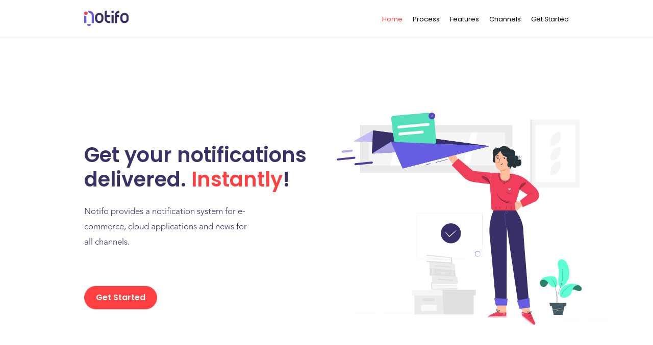

--- FILE ---
content_type: text/html; charset=utf-8
request_url: https://notifo.io/
body_size: 4946
content:
<!doctype html>
<html>
	<head>
		<!-- Required Meta Tags -->
		<meta charset="utf-8"/>
		<meta http-equiv="X-UA-Compatible" content="IE=edge"/>
		<meta name="viewport" content="width=device-width, initial-scale=1, shrink-to-fit=no"/>
		
		<!-- Browser Title -->
		<title>Notifo</title>
				
		<!-- Bootstrap CSS -->
		<link href="assets/css/bootstrap.min.css" media="screen" rel="stylesheet" type="text/css"/>			
		
		<!-- Custom CSS -->		
		<link href="assets/css/styles.css" media="screen" rel="stylesheet" type="text/css"/>	
		
		<!-- Favicon -->
		<link rel="apple-touch-icon" sizes="57x57" href="assets/images/favicon/apple-icon-57x57.png">
		<link rel="apple-touch-icon" sizes="60x60" href="assets/images/favicon/apple-icon-60x60.png">
		<link rel="apple-touch-icon" sizes="72x72" href="assets/images/favicon/apple-icon-72x72.png">
		<link rel="apple-touch-icon" sizes="76x76" href="assets/images/favicon/apple-icon-76x76.png">
		<link rel="apple-touch-icon" sizes="114x114" href="assets/images/favicon/apple-icon-114x114.png">
		<link rel="apple-touch-icon" sizes="120x120" href="assets/images/favicon/apple-icon-120x120.png">
		<link rel="apple-touch-icon" sizes="144x144" href="assets/images/favicon/apple-icon-144x144.png">
		<link rel="apple-touch-icon" sizes="152x152" href="assets/images/favicon/apple-icon-152x152.png">
		<link rel="apple-touch-icon" sizes="180x180" href="assets/images/favicon/apple-icon-180x180.png">
		<link rel="icon" type="image/png" sizes="192x192"  href="assets/images/favicon/android-icon-192x192.png">
		<link rel="icon" type="image/png" sizes="32x32" href="assets/images/favicon/favicon-32x32.png">
		<link rel="icon" type="image/png" sizes="96x96" href="assets/images/favicon/favicon-96x96.png">
		<link rel="icon" type="image/png" sizes="16x16" href="assets/images/favicon/favicon-16x16.png">
		<link rel="manifest" href="assets/images/favicon/manifest.json">
		<meta name="msapplication-TileColor" content="#ffffff">
		<meta name="msapplication-TileImage" content="assets/images/favicon/ms-icon-144x144.png">
		<meta name="theme-color" content="#ffffff">
				
		<!--[if lt IE 9]>
			<script src="assets/js/ie/html5shiv.min.js"></script>
			<script src="assets/js/ie/respond.min.js"></script>
		<![endif]-->
		
	</head>

	<body data-spy="scroll" data-target="#main-nav">
		
		<!-- ============================================================== -->
		<!-- Preloader Starts -->
		<!-- ============================================================== -->		
		<div class="preloader">
			<div class="lds-dual-ring"></div>
		</div>
		<!-- ============================================================== -->
		<!-- Preloader Ends -->
		<!-- ============================================================== -->
		
		<!-- ============================================================== -->
		<!-- Header Starts -->
		<!-- ============================================================== -->
		<header>
			<div class="container">
				<div class="row">
					<div class="col-4">
						<a href="/" title="Notifo" class="logo">
							<img src="assets/images/notifo-logo.svg" alt="Notifo"/>
						</a>
					</div>
					<div class="col-8">
						<nav id="main-nav" class="float-right scroll">
							<div class="mobile-nav-button">
								<span></span>
								<span></span>
								<span></span>
								<span></span>
							</div>
							<ul class="nav">
								<li class="active">
									<a href="#home" title="Home">Home</a>
								</li>
								<li>
									<a href="#process" title="Process">Process</a>
								</li>
								<li>
									<a href="#features" title="Features">Features</a>
								</li>
								<li>
									<a href="#channels" title="Channels">Channels</a>
								</li>
								<li>
									<a href="https://app.notifo.io" title="Get Started">Get Started</a>
								</li>
							</ul>
						</nav>
					</div>
				</div>
			</div>
		</header>
		<!-- ============================================================== -->
		<!-- Header Ends -->
		<!-- ============================================================== -->
		
		<!-- ============================================================== -->
		<!-- Home Starts -->
		<!-- ============================================================== -->
		<section class="banner" id="home">
			<div class="container">
				<div class="row">
					<div class="col-12 col-lg-6">
						<h1>Get your notifications delivered. <span>Instantly</span>!</h1>	
						<p>Notifo provides a notification system for e-commerce, cloud applications and news for all channels.</p>
						<a href="https://app.notifo.io" class="btn btn-primary" title="Get Started">Get Started</a>
					</div>
					<div class="col-12 col-md-12 col-lg-6">
						<img src="assets/images/header-illustration.svg" alt=""/>
					</div>
					<div class="col-12 text-center">
						<a href="#process" class="learn-more scroll">Not ready yet? Learn how it works</a>
					</div>
				</div>
			</div>
		</section>
		<!-- ============================================================== -->
		<!-- Home Ends -->
		<!-- ============================================================== -->
		
		<!-- ============================================================== -->
		<!-- Process Starts -->
		<!-- ============================================================== -->
		<section class="section process" id="process">
			<div class="container">
				<div class="row step-1">
					<div class="col-12 col-lg-6">
						<img src="assets/images/asset-2.svg" alt="" width="273" class="hide-desktop"/>
						<div>
							<span class="stp">Step 1</span>
							<h3>Create <span>New</span><br/>Workspace</h3>
							<p>
								Use our fast and scalable API to add users to it and let them set their notification preferences.
							</p>
						</div>
					</div>
					<div class="col-12 col-lg-6 text-center hide-mobile">
						<img src="assets/images/asset-2.svg" alt="" width="273"/>
					</div>
				</div>
				<div class="row step-2">					
					<div class="col-12 col-lg-6">
						<img src="assets/images/asset-1.svg" alt="" width="287"/>
					</div>
					<div class="col-12 col-lg-6">
						<div>
							<span class="stp">Step 2</span>
							<h3><span>Subscribe</span> Users to<br/>Topics</h3>
							<p>
								Topics are used to let users declare interest for something. A topic can be a project, task, product or product category, an article or a news category. Users can also customize their notification preferences per topic.
							</p>
						</div>
					</div>
				</div>
				<div class="row step-3">
					<div class="col-12 col-lg-6">
						<img src="assets/images/asset-3.svg" alt="" width="182" class="hide-desktop"/>
						<div>
							<span class="stp">Step 3</span>
							<h3>Send <span>events</span> to topics</h3>
							<p>
								Send events to topics whenever something changes: This can be a task that gets completed or a price decrease for a product. Users that subscribe to this topic will be notified based on their preferences.
							</p>
						</div>
					</div>
					<div class="col-12 col-lg-6 text-center hide-mobile">
						<img src="assets/images/asset-3.svg" alt="" width="182"/>
					</div>
				</div>
			</div>
		</section>
		<!-- ============================================================== -->
		<!-- Process Ends -->
		<!-- ============================================================== -->
		
		<!-- ============================================================== -->
		<!-- Features Starts -->
		<!-- ============================================================== -->
		<section class="section" id="features">
			<div class="container">
				<div class="row">
					<div class="col-12">
						<h2>Everything you're<br/>looking for</h2>
						<p class="sub-heading">It’s never been easier to connect with customers.</p>
					</div>
				</div>
				<div class="row">
					<div class="col-12">
						<div class="gray-bg-section">
							<div class="row">
								<div class="col-12 col-md-6 col-lg-4">
									<svg preserveAspectRatio="xMidYMid meet" id="comp-k9e95e5ssvgcontent" data-bbox="3 2 18 20" class="feather feather-calendar" stroke-linejoin="round" stroke-linecap="round" stroke-width="2" stroke="currentColor" viewBox="0 0 24 24" height="24" width="24" xmlns="http://www.w3.org/2000/svg" data-type="ugc" role="img">
										<g>
											<path fill="none" d="M21 6v14a2 2 0 01-2 2H5a2 2 0 01-2-2V6a2 2 0 012-2h14a2 2 0 012 2z"></path>
											<path fill="none" d="M16 2v4"></path>
											<path fill="none" d="M8 2v4"></path>
											<path fill="none" d="M3 10h18"></path>
										</g>
									</svg>
									<h4>Scheduled Publishing</h4>
									<p>Send your notifications on a specified time.</p>
								</div>
								<div class="col-12 col-md-6 col-lg-4 pr-50">
									<svg preserveAspectRatio="xMidYMid meet" id="comp-k9e943fxsvgcontent" data-bbox="5 2 14 20" class="feather feather-smartphone" stroke-linejoin="round" stroke-linecap="round" stroke-width="2" stroke="currentColor" viewBox="0 0 24 24" height="24" width="24" xmlns="http://www.w3.org/2000/svg" data-type="ugc" role="img">
										<g>
											<path fill="none" d="M19 4v16a2 2 0 01-2 2H7a2 2 0 01-2-2V4a2 2 0 012-2h10a2 2 0 012 2z"></path>
											<path fill="none" d="M12 18h.01"></path>
										</g>
									</svg>
									<h4>Intelligent Aggregation</h4>
									<p>Depending on the notification channel, notification get aggregated so that your customers do not get spammed.</p>
								</div>
								<div class="col-12 col-md-6 col-lg-4">
									<svg preserveAspectRatio="xMidYMid meet" id="comp-k9e94xeksvgcontent" data-bbox="2 2 20 20" class="feather feather-x-octagon" stroke-linejoin="round" stroke-linecap="round" stroke-width="2" stroke="currentColor" viewBox="0 0 24 24" height="24" width="24" xmlns="http://www.w3.org/2000/svg" data-type="ugc" role="img">
										<g>
											<path fill="none" d="M7.86 2h8.28L22 7.86v8.28L16.14 22H7.86L2 16.14V7.86L7.86 2h0z"></path>
											<path fill="none" d="M15 9l-6 6"></path>
											<path fill="none" d="M9 9l6 6"></path>
										</g>
									</svg>
									<h4>No Spamming</h4>
									<p>Notifications will only be sent when they have no been read yet.</p>
								</div>
								<div class="col-12 col-md-6 col-lg-4 pr-50">
									<svg preserveAspectRatio="xMidYMid meet" id="comp-k9e94sm3svgcontent" data-bbox="5 3 14 18" class="feather feather-play" stroke-linejoin="round" stroke-linecap="round" stroke-width="2" stroke="currentColor" viewBox="0 0 24 24" height="24" width="24" xmlns="http://www.w3.org/2000/svg" data-type="ugc" role="img">
										<g>
											<path fill="none" d="M5 3l14 9-14 9V3h0z"></path>
										</g>
									</svg>
									<h4>Easy Setup</h4>
									<p>We handle all challenges for you, there is no need to setup work queues and server systems.</p>
								</div>
								<div class="col-12 col-md-6 col-lg-4 pr-50">
									<svg preserveAspectRatio="xMidYMid meet" id="comp-k9e95e5tsvgcontent" data-bbox="4 2 16 20" class="feather feather-clipboard" stroke-linejoin="round" stroke-linecap="round" stroke-width="2" stroke="currentColor" viewBox="0 0 24 24" height="24" width="24" xmlns="http://www.w3.org/2000/svg" data-type="ugc" role="img">
										<g>
												<path d="M16 4h2a2 2 0 012 2v14a2 2 0 01-2 2H6a2 2 0 01-2-2V6a2 2 0 012-2h2" fill="none"></path>
												<path fill="none" d="M16 3v2a1 1 0 01-1 1H9a1 1 0 01-1-1V3a1 1 0 011-1h6a1 1 0 011 1z"></path>
										</g>
									</svg>
									<h4>Detailed Reporting</h4>
									<p>View delivery information for every message.</p>
								</div>
								<div class="col-12 col-md-6 col-lg-4">
									<svg preserveAspectRatio="xMidYMid meet" id="comp-k9e94og0svgcontent" data-bbox="6 1 12 22" class="feather feather-dollar-sign" stroke-linejoin="round" stroke-linecap="round" stroke-width="2" stroke="currentColor" viewBox="0 0 24 24" height="24" width="24" xmlns="http://www.w3.org/2000/svg" data-type="ugc" role="img">
										<g>
											<path fill="none" d="M12 1v22"></path>
											<path d="M17 5H9.5a3.5 3.5 0 000 7h5a3.5 3.5 0 010 7H6" fill="none"></path>
										</g>
									</svg>
									<h4>Flexible Pricing</h4>
									<p>Pay based on the number of notifications sent without extra or upfront costs.</p>
								</div>
							</div>							
						</div>
					</div>
				</div>
			</div>
		</section>
		<!-- ============================================================== -->
		<!-- Features Ends -->
		<!-- ============================================================== -->
		
		<!-- ============================================================== -->
		<!-- Channels Starts -->
		<!-- ============================================================== -->
		<section class="section" id="channels">
			<div class="container">
				<div class="row">
					<div class="col-12">
						<h2>All Communication<br/>Channels</h2>
						<p class="sub-heading">Let your customers decide how they want to be notified</p>
					</div>
				</div>
				<div class="row channels">
					<div class="col-12 col-md-6 col-lg-4">
						<div class="feature-item">
							<svg preserveAspectRatio="xMidYMid meet" id="comp-k9i88740svgcontent" data-bbox="2 4 20 16" class="feather feather-mail" stroke-linejoin="round" stroke-linecap="round" stroke-width="2" stroke="currentColor" viewBox="0 0 24 24" height="24" width="24" xmlns="http://www.w3.org/2000/svg" data-type="ugc" role="img">
								<g>
									<path d="M4 4h16c1.1 0 2 .9 2 2v12c0 1.1-.9 2-2 2H4c-1.1 0-2-.9-2-2V6c0-1.1.9-2 2-2z" fill="none"></path>
									<path fill="none" d="M22 6l-10 7L2 6"></path>
								</g>
							</svg>
							<h4>Email</h4>
							<p>
								Send out notifications via email and design them with an integrated template editor.
							</p>
						</div>
					</div>
					<div class="col-12 col-md-6 col-lg-4">
						<div class="feature-item">
							<svg preserveAspectRatio="xMidYMid meet" id="comp-k9i8873z1svgcontent" data-bbox="1 1 22 22" class="feather feather-settings" stroke-linejoin="round" stroke-linecap="round" stroke-width="2" stroke="currentColor" viewBox="0 0 24 24" height="24" width="24" xmlns="http://www.w3.org/2000/svg" data-type="ugc" role="img">
								<g>
										<path fill="none" d="M15 12a3 3 0 11-6 0 3 3 0 016 0z"></path>
										<path d="M19.4 15a1.65 1.65 0 00.33 1.82l.06.06a2 2 0 010 2.83 2 2 0 01-2.83 0l-.06-.06a1.65 1.65 0 00-1.82-.33 1.65 1.65 0 00-1 1.51V21a2 2 0 01-2 2 2 2 0 01-2-2v-.09A1.65 1.65 0 009 19.4a1.65 1.65 0 00-1.82.33l-.06.06a2 2 0 01-2.83 0 2 2 0 010-2.83l.06-.06a1.65 1.65 0 00.33-1.82 1.65 1.65 0 00-1.51-1H3a2 2 0 01-2-2 2 2 0 012-2h.09A1.65 1.65 0 004.6 9a1.65 1.65 0 00-.33-1.82l-.06-.06a2 2 0 010-2.83 2 2 0 012.83 0l.06.06a1.65 1.65 0 001.82.33H9a1.65 1.65 0 001-1.51V3a2 2 0 012-2 2 2 0 012 2v.09a1.65 1.65 0 001 1.51 1.65 1.65 0 001.82-.33l.06-.06a2 2 0 012.83 0 2 2 0 010 2.83l-.06.06a1.65 1.65 0 00-.33 1.82V9a1.65 1.65 0 001.51 1H21a2 2 0 012 2 2 2 0 01-2 2h-.09a1.65 1.65 0 00-1.51 1z" fill="none"></path>
								</g>
							</svg>
							<h4>API</h4>
							<p>
								Pull notifications from the API to show them in your user interface.
							</p>
						</div>
					</div>
					<div class="col-12 col-md-6 col-lg-4">
						<div class="feature-item">
							<svg preserveAspectRatio="xMidYMid meet" id="comp-k9i8873y1svgcontent" data-bbox="2 2 20 20" class="feather feather-chrome" stroke-linejoin="round" stroke-linecap="round" stroke-width="2" stroke="currentColor" viewBox="0 0 24 24" height="24" width="24" xmlns="http://www.w3.org/2000/svg" data-type="ugc" role="img">
								<g>
										<path fill="none" d="M22 12c0 5.523-4.477 10-10 10S2 17.523 2 12 6.477 2 12 2s10 4.477 10 10z"></path>
										<path fill="none" d="M16 12a4 4 0 11-8 0 4 4 0 018 0z"></path>
										<path fill="none" d="M21.17 8H12"></path>
										<path fill="none" d="M3.95 6.06L8.54 14"></path>
										<path fill="none" d="M10.88 21.94L15.46 14"></path>
								</g>
							</svg>
							<h4>Web Push</h4>
							<p>
								Use push notifications to modern browsers like Firefox and chrome.
							</p>
						</div>
					</div>
					<div class="col-12 col-md-6 col-lg-4">
						<div class="feature-item">
							<span class="coming-soon">BETA</span>
							<svg preserveAspectRatio="xMidYMid meet" id="comp-k9i8873xsvgcontent" data-bbox="5 2 14 20" viewBox="0 0 24 24" xmlns="http://www.w3.org/2000/svg" data-type="ugc" role="img" height="24" width="24">
								<g>
									<path d="M7 2h10c1.1 0 2 .9 2 2v16c0 1.1-.9 2-2 2H7c-1.1 0-2-.9-2-2V4c0-1.1.9-2 2-2z" fill="none" stroke="#000000" stroke-width="2" stroke-linecap="round" stroke-linejoin="round"></path>
									<path fill="none" stroke="#000000" stroke-width="2" stroke-linecap="round" stroke-linejoin="round" d="M12 18h0"></path>
									<path fill="none" stroke="#000000" stroke-width="2" stroke-linecap="round" stroke-linejoin="round" d="M8.7 12.3l6.6-6.6"></path>
									<path fill="none" stroke="#000000" stroke-width="2" stroke-linecap="round" stroke-linejoin="round" d="M8.7 5.7h6.6v6.6"></path>
								</g>
							</svg>
							<h4>Mobile Push</h4>
							<p>
								Forward your notifications to iOS and Android devices.
							</p>
						</div>
					</div>
					<div class="col-12 col-md-6 col-lg-4">
						<div class="feature-item">
							<span class="coming-soon">Coming Soon</span>
							<svg preserveAspectRatio="xMidYMid meet" id="comp-k9i887401svgcontent" data-bbox="2 2 20 20" class="feather feather-send" stroke-linejoin="round" stroke-linecap="round" stroke-width="2" stroke="currentColor" viewBox="0 0 24 24" height="24" width="24" xmlns="http://www.w3.org/2000/svg" data-type="ugc" role="img">
								<g>
									<path fill="none" d="M22 2L11 13"></path>
									<path fill="none" d="M22 2l-7 20-4-9-9-4 20-7h0z"></path>
								</g>
							</svg>
							<h4>Messaging</h4>
							<p>
								Use modern messaging solutions like WhatsApp.
							</p>
						</div>
					</div>
					<div class="col-12 col-md-6 col-lg-4">
					</div>
					<div class="col-12 col-md-6 col-lg-4">
						<div class="feature-item">
							<span class="coming-soon">Coming Soon</span>
							<svg preserveAspectRatio="xMidYMid meet" id="comp-k9i8873zsvgcontent" data-bbox="3 3 18 18" class="feather feather-message-circle" stroke-linejoin="round" stroke-linecap="round" stroke-width="2" stroke="currentColor" viewBox="0 0 24 24" height="24" width="24" xmlns="http://www.w3.org/2000/svg" data-type="ugc" role="img">
								<g>
									<path d="M21 11.5a8.38 8.38 0 01-.9 3.8 8.5 8.5 0 01-7.6 4.7 8.38 8.38 0 01-3.8-.9L3 21l1.9-5.7a8.38 8.38 0 01-.9-3.8 8.5 8.5 0 014.7-7.6 8.38 8.38 0 013.8-.9h.5a8.48 8.48 0 018 8v.5z" fill="none"></path>
								</g>
							</svg>
							<h4>SMS</h4>
							<p>
								Send urgent messages via SMS when they have not been received via other channels.
							</p>
						</div>
					</div>
					<div class="channels-img">
						<img src="assets/images/asset-4.svg" alt="" width="370"/>
					</div>
				</div>
			</div>
		</section>
		<!-- ============================================================== -->
		<!-- Channels Ends -->
		<!-- ============================================================== -->
		
		<!-- ============================================================== -->
		<!-- Start Sending Notification Today Starts -->
		<!-- ============================================================== -->
		<section class="sub-footer">
			<div class="container">
				<div class="row">
					<div class="col-12 text-center">
						<h2>Start Sending<br/>Notification <span>Today</span></h2>
						<p>We'll get you going in a matter<br/>of minutes!</p>
						<a href="https://app.notifo.io" title="Get Started" class="btn btn-primary">Get Started</a>
					</div>
				</div>
			</div>
		</section>
		<!-- ============================================================== -->
		<!-- Start Sending Notification Today Ends -->
		<!-- ============================================================== -->
		
		<!-- ============================================================== -->
		<!-- Footer Starts -->
		<!-- ============================================================== -->
		<footer>
			<div class="container">
				<div class="row">
					<div class="col-6">
						<a href="/" class="footer-logo">
							<img src="assets/images/notifo-logo.svg" alt="Notifo" height="38"/>
						</a>
					</div>
					<div class="col-6 text-right">
						<a href="#home" class="back-to-top scroll">
							<svg data-bbox="19.999 55.498 159.999 89.002" viewBox="0 0 200 200" height="12" width="12" xmlns="http://www.w3.org/2000/svg" data-type="shape">
								<g>
									<path d="M167.501 144.5a12.474 12.474 0 0 1-8.619-3.437L100 84.342l-58.883 56.721c-5 4.742-12.915 4.553-17.671-.434-4.761-4.985-4.566-12.873.435-17.62l67.5-64.071c4.824-4.586 12.412-4.586 17.236 0l67.5 64.071c5 4.747 5.195 12.634.435 17.62a12.461 12.461 0 0 1-9.051 3.871z"></path>
								</g>
							</svg>
						</a>
						<ul class="social-media">
							<li>
								<a href="https://twitter.com/squidexcms" title="Twitter">
									<svg version="1.1" xmlns="http://www.w3.org/2000/svg" xmlns:xlink="http://www.w3.org/1999/xlink" x="0px" y="0px" viewBox="0 0 512 416" style="enable-background:new 0 0 512 416;" xml:space="preserve" width="15">
									<g>
										<g>
											<path d="M512,49.2c-19,8.4-39.3,13.9-60.5,16.6c21.8-13,38.4-33.4,46.2-58c-20.3,12.1-42.7,20.6-66.6,25.4
												C411.9,12.7,384.4,0,354.5,0c-58.1,0-104.9,47.2-104.9,105c0,8.3,0.7,16.3,2.4,23.9C164.7,124.7,87.5,82.8,35.6,19.1
												c-9.1,15.7-14.4,33.7-14.4,53.1c0,36.4,18.7,68.6,46.6,87.2c-16.9-0.3-33.4-5.2-47.4-12.9c0,0.3,0,0.7,0,1.2
												c0,51,36.4,93.4,84.1,103.1c-8.5,2.3-17.9,3.5-27.5,3.5c-6.7,0-13.5-0.4-19.9-1.8c13.6,41.6,52.2,72.1,98.1,73.1
												c-35.7,27.9-81.1,44.8-130.1,44.8c-8.6,0-16.9-0.4-25.1-1.4c46.5,30,101.6,47.1,161,47.1c193.2,0,298.8-160,298.8-298.7
												c0-4.6-0.2-9.1-0.4-13.6C480.2,89,497.7,70.5,512,49.2z"/>
										</g>
									</g>
									</svg>
								</a>
							</li>
							<li>
								<a href="https://www.linkedin.com/company/squidex" title="LinkedIn">									
									<svg version="1.1" xmlns="http://www.w3.org/2000/svg" xmlns:xlink="http://www.w3.org/1999/xlink" x="0px" y="0px" viewBox="0 0 512 512" style="enable-background:new 0 0 512 512;" xml:space="preserve" width="15">
										<path d="M511.9,512L511.9,512l0.1,0V324.2c0-91.9-19.8-162.6-127.2-162.6c-51.6,0-86.3,28.3-100.4,55.2h-1.5v-46.6H181.1V512h106 V342.7c0-44.6,8.4-87.7,63.6-87.7c54.4,0,55.2,50.9,55.2,90.5V512L511.9,512z"/>
										<path d="M8.4,170.2h106.2V512H8.4L8.4,170.2z"/>
										<path d="M61.5,0C27.5,0,0,27.5,0,61.5s27.5,62.1,61.5,62.1S123,95.4,123,61.5C122.9,27.5,95.4,0,61.5,0z"/>
									</svg>
								</a>
							</li>
						</ul>
					</div>
					<div class="col-12 copyright">
						© 2020 Squidex UG (haftungsbeschränkt). All rights reserved
						<a href="/legal" title="Legal Information">Legal Information</a>
						<a href="/privacy-policy" title="Privacy Policy">Privacy Policy</a>
					</div>
				</div>
			</div>
		</footer>
		<!-- ============================================================== -->
		<!-- Footer Ends -->
		<!-- ============================================================== -->
		
		<!-- ============================================================== -->
		<!-- Get Started Pupup Starts -->
		<!-- ============================================================== -->
		
		<!-- ============================================================== -->
		<!-- Get Started Pupup Ends -->
		<!-- ============================================================== -->
		
	
		<!-- jQuery Plugin JS -->
		<script type="text/javascript" src="assets/js/jquery/jquery.min.js"></script>
		<!-- Bootstrap JS -->		
		<script type="text/javascript" src="assets/js/popper.min.js"></script>
		<script type="text/javascript" src="assets/js/bootstrap.min.js"></script>		
		<!-- Plugins -->
		<script type="text/javascript" src="assets/js/easing.js"></script>		
		<!-- Custom -->
		<script type="text/javascript" src="assets/js/custom.js"></script>
	
	</body>
</html>


--- FILE ---
content_type: text/css; charset=utf-8
request_url: https://notifo.io/assets/css/styles.css
body_size: 2220
content:
@import url(fonts.css);

/*VARIABLES*/
:root {
	--primary-text-color: #000;
	--primary-pick-color: #FF4040;
	--primary-blue-color: #393267;
	--primary-purple-color: #8C84FA;

	--body-font: 'AvenirLTPro-Light';
	--poppins-font: 'Poppins';
}


/*GENERAL STYLES*/
body {
	font-family: var(--body-font);
	color: var(--primary-text-color);
	font-size: 16px;
	overflow-x: hidden;
	 -webkit-font-smoothing: antialiased;
  text-rendering: optimizeLegibility;	
}
ul, li {
	padding: 0;
	margin: 0;
	list-style-type: none;
}
a, a:hover {
	text-decoration: none;
	-webkit-transition: .35s ease-in-out;
  -moz-transition: .35s ease-in-out;
  -o-transition: .35s ease-in-out;
  transition: .35s ease-in-out;
}
a {
	color: var(--primary-pick-color);
}
img {
	max-width: 100%;
}
ol.normal {
    margin-bottom: 1rem;
}
ol.normal li {
    list-style-type: decimal;
    margin-bottom: .25rem;
}
h1, h2, h3, h4 {
	font-family: var(--poppins-font);
	font-size: 40px;
	font-weight: 600;
	color: var(--primary-blue-color);
	margin-top: 80px;
}
h2 {
	font-size: 30px;
	margin: 0;
	position: relative;
	padding-left: 26px;
}
h2::before {
	content: "";
	position: absolute;
	left: 0;
	top: 8px;
	width: 14px;
	height: 14px;
	border-radius: 50%;
	background: var(--primary-pick-color);
}
h3 {
	font-size: 26px;
	margin: 12px 0 0;
}
h4 {
	color: var(--primary-purple-color);
	margin: 10px 0;
	font-size: 16px;
}
h1 span, h2 span, h3 span {
	color: var(--primary-pick-color);
}
.sub-heading {
	padding-left: 26px;
	margin: 22px 0 0;
	max-width: 290px;
}
.btn {
	border-radius: 30px;
	font-family: var(--poppins-font);
	font-weight: 600;
	padding: 10px 22px;
	margin-top: 70px;
	box-shadow: none !important;
	border: 1px solid var(--primary-pick-color);
}
.btn-primary, .btn-primary:not(:disabled):not(.disabled).active, .btn-primary:not(:disabled):not(.disabled):active, .show>.btn-primary.dropdown-toggle {
	background: var(--primary-pick-color);
	border-color: var(--primary-pick-color);
}
.btn-primary:hover {
	background: #fff;
	color: var(--primary-pick-color);
	border: 1px solid var(--primary-pick-color);
}
p {
    line-height: 1.8;
}
.pr-50 {
	padding-right: 50px
}
@media (min-width: 1200px) {
	.container {
    max-width: 980px;
	}
}
.section {
	padding: 150px 0 0;
}

/*PRELOADER*/
.preloader {
	background: var(--primary-blue-color);
	position: fixed;
	top: 0;
	left: 0;
	width: 100%;
	height: 100%;
	z-index: 999;
}
.lds-dual-ring {
  display: inline-block;
  width: 60px;
  height: 60px;
	position: absolute;
	top: calc(50% - 30px);
	left: calc(50% - 30px);
}
.lds-dual-ring:after {
  content: " ";
  display: block;
  width: 44px;
  height: 44px;
  margin: 8px;
  border-radius: 50%;
  border: 5px solid #fff;
  border-color: #fff transparent #fff transparent;
  animation: lds-dual-ring 1.2s linear infinite;
}
@keyframes lds-dual-ring {
  0% {
    transform: rotate(0deg);
  }
  100% {
    transform: rotate(360deg);
  }
}

/*HEADER*/
header {
	position: fixed;
	top: 0;
	left: 0;
	width: 100%;	
	border-bottom: 1px solid #d0cedb;
	padding: 21px 0;
	background: #fff;
	z-index: 1;
}
.logo img {
	height: 30px;
}
nav {
	margin-top: 5px;
}
nav ul li {
	display: inline-block;
	margin: 0 10px;
}
nav ul li:last-child {
	margin-right: 0;
}
nav ul li a {
	color: var(--primary-text-color);
	font-family: var(--poppins-font);
	font-weight: 400;
	font-size: 13px;
}
nav ul li a:hover {
	color: var(--primary-purple-color);
}
nav ul li.active a {
	color: var(--primary-pick-color);
}

/*BANNER*/
.banner {
	padding-top: 200px;
}
.banner p {
	font-size: 17px;
	color: var(--primary-blue-color);
	max-width: 320px;
	margin: 25px 0 0;
}
.banner img {
	max-width: 544px;
	width: 544px;
}
.learn-more {
	color: var(--primary-blue-color);
	margin-top: 130px;
	display: block;
	padding-bottom: 35px;
	font-size: 14px;
	background:url("data:image/svg+xml;utf8,<svg xmlns='http://www.w3.org/2000/svg' xmlns:xlink='http://www.w3.org/1999/xlink' width='16px' height='8px'><path fill-rule='evenodd' fill='rgb(149, 141, 200)' d='M0.003,-0.004 L8.000,6.252 L15.997,-0.004 L15.997,1.747 L8.000,8.004 L0.003,1.747 L0.003,-0.004 Z'/></svg>") no-repeat bottom center;
}
.learn-more:hover {
	color: var(--primary-purple-color);
	background:url("data:image/svg+xml;utf8,<svg xmlns='http://www.w3.org/2000/svg' xmlns:xlink='http://www.w3.org/1999/xlink' width='16px' height='8px'><path fill-rule='evenodd' fill='rgb(140, 132, 250)' d='M0.003,-0.004 L8.000,6.252 L15.997,-0.004 L15.997,1.747 L8.000,8.004 L0.003,1.747 L0.003,-0.004 Z'/></svg>") no-repeat bottom center;
}

/*CONTENT*/
.process {
	padding: 20px 0 0;
}
.process p {
	margin: 30px 0 0;
	max-width: 350px;
}
.process .row {
	margin-top: 130px;
}
.step-1 .col-lg-6 > div {
	margin-top: 50px;
}
.stp {
	text-transform: uppercase;
	color: var(--primary-pick-color);
	font-size: 12px;
	letter-spacing: 2px;
	font-family: var(--poppins-font);
	font-weight: 600;
}
.step-2 img {
	margin-left: 50px;
}
.gray-bg-section {
	background: #fbfbfb;
	border: 2px solid #e8e8e8;
	padding: 0 50px 50px 50px;
	margin-top: 40px;
	border-radius: 5px;
}
.gray-bg-section .col-12 {
	margin-top: 50px;
}
.gray-bg-section p, .feature-item p {
	margin: 0;
}
.feature-item {
	padding: 30px;
	border: 2px solid var(--primary-blue-color);
	border-radius: 5px;	
	margin-top: 30px;
	position: relative;
	overflow: hidden;
}
.coming-soon {
	position: absolute;
	top: 0;
	right: 0;
	background: var(--primary-blue-color);
	color: #fff;
	font-family: var(--poppins-font);
	font-weight: 600;
	padding: 5px 10px;
	font-size: 12px;
}
.channels {
	position: relative;
}
.channels-img {
	position: absolute;
	right: 0;
	bottom: 0;
}
.sub-footer {
	margin-top: 150px;
	background: url(../images/footer-bg-1.jpg) no-repeat top center;
	background-size: cover;
	padding: 90px 0;
	position: relative;
	color: #fff;
}
.sub-footer::before {
	content: "";
	position: absolute;
	left: calc(50% - 15px);
	top: -15px;
	width: 30px;
	height: 30px;
	background: var(--primary-pick-color);
	border-radius: 50%;
}
.sub-footer h2 {
	color: #fff;
	font-size: 32px;
	line-height: 42px;
	margin-bottom: 12px;
}
.sub-footer h2::before {
	display: none;
}
.sub-footer .btn {
	margin-top: 30px;
	background: var(--primary-blue-color);
	border-color: #fff;
}
.sub-footer .btn:hover {
	background: var(--primary-pick-color);
	color: #fff;
	border-color: var(--primary-pick-color);
}
footer {
	padding: 80px 0;
}
.footer-logo img {
	-webkit-filter: grayscale(100%);
	filter: grayscale(100%);
}
.back-to-top {
	display: inline-block;
	width: 47px;
	height: 47px;
	border: 1px solid var(--primary-pick-color);
	background: var(--primary-pick-color);
	border-radius: 50%;
	text-align: center;
	line-height: 47px;
}
.back-to-top svg {
	fill: #fff;
	margin-left: 2px;
	-webkit-transition: .35s ease-in-out;
  -moz-transition: .35s ease-in-out;
  -o-transition: .35s ease-in-out;
  transition: .35s ease-in-out;
}
.back-to-top:hover {
	background: #fff;
	border-color: #000;
}
.back-to-top:hover svg {
	fill: #000;
}
.social-media {
	display: block;
	margin-top: 20px;
}
.social-media li {
	display: inline-block;
	margin-left: 13px;
}
.copyright {
	color: #B9B9B9;
	font-size: 14px;
	margin-top: 15px;
}
.copyright a {
	margin-left: 10px;
	color: #000;
}
.copyright a:hover {
	color: var(--primary-purple-color);
}

/*MOBILE NAV BUTTON*/
.mobile-nav-button {
  width: 30px;
  height: 30px;	
  position: relative;  
  -webkit-transform: rotate(0deg);
  -moz-transform: rotate(0deg);
  -o-transform: rotate(0deg);
  transform: rotate(0deg);
  -webkit-transition: .5s ease-in-out;
  -moz-transition: .5s ease-in-out;
  -o-transition: .5s ease-in-out;
  transition: .5s ease-in-out;
  cursor: pointer;
	display: none;
	background: var(--primary-pick-color);
	z-index: 1;
}
.mobile-nav-button span {
  display: block;
  position: absolute;
  height: 2px;
  width: 69%;
  background: #fff;
  border-radius: 9px;
  opacity: 1;
  left: 15%;
  -webkit-transform: rotate(0deg);
  -moz-transform: rotate(0deg);
  -o-transform: rotate(0deg);
  transform: rotate(0deg);
  -webkit-transition: .25s ease-in-out;
  -moz-transition: .25s ease-in-out;
  -o-transition: .25s ease-in-out;
  transition: .25s ease-in-out;
}
.mobile-nav-button span:nth-child(1) {
  top: 7px;
}
.mobile-nav-button span:nth-child(2),.mobile-nav-button span:nth-child(3) {
  top: 14px;
}
.mobile-nav-button span:nth-child(4) {
  top: 21px;
}
.mobile-nav-button.open span:nth-child(1) {
  top: 18px;
  width: 0%;
  left: 50%;
}
.mobile-nav-button.open span:nth-child(2) {
  -webkit-transform: rotate(45deg);
  -moz-transform: rotate(45deg);
  -o-transform: rotate(45deg);
  transform: rotate(45deg);
}
.mobile-nav-button.open span:nth-child(3) {
  -webkit-transform: rotate(-45deg);
  -moz-transform: rotate(-45deg);
  -o-transform: rotate(-45deg);
  transform: rotate(-45deg);
}
.mobile-nav-button.open span:nth-child(4) {
  top: 18px;
  width: 0%;
  left: 50%;
}
.hide-desktop {
	display: none;
}
.inner-content {
	margin-top: 150px;
}
.inner-content h1 {
	margin: 0 0 30px;
}

/*RESPONSIVE*/
@media screen and (max-width: 991px) {
	.banner {
		padding-top: 100px;
		text-align: center;
	}	
	.banner p, .process p {
		display: block;
    max-width: 100%;
	}
	.banner img {
		width: 100%;
		max-width: 100%;
		margin-top: 30px;
	}
	.process .row {
		margin-top: 70px;
	}
	.hide-mobile {
		display: none;
	}
	.hide-desktop {
		display: inline-block;
	}
	.process .row {
		text-align: center;
	}
	.step-2 img, .step-3 img {
		margin: 0 0 50px;
	}
	.section {
		padding-top: 90px;
	}
	.process {
    padding: 20px 0 0;
	}
}
@media screen and (max-width: 767px) {
	.mobile-nav-button {
		display: block;
	}
	.nav {
		display: none;
		position: fixed;
		top: 0;
		left: 0;
		width: 100%;
		height: 100%;
		background: rgba(57, 50, 103, 0.9);
		padding-top: 20%;
	}
	nav ul li {
		display: block;
		text-align: center;
		margin-top: 10px;
	}
	nav ul li a {
		color: #fff;
		font-size: 20px;
	}
	.banner {
    padding-top: 35px;    
	}
	.btn {
		margin-top: 30px;
	}
	.learn-more {
		margin-top: 50px;
	}
	.sub-footer {
		margin-top: 80px;
		padding: 50px 0;
	}
	.channels-img {
		position: relative;
		width: 100%;
		text-align: center;
		margin-top: 30px;
	}
	.gray-bg-section {
		padding: 0 30px 30px;
	}
	.gray-bg-section .col-12 {
		margin-top: 30px;
	}
	.pr-50 {
		padding-right: 15px;
	}
	.section {
		padding-top: 50px;
	}
	.process {
    padding: 20px 0 0;
	}
	.process .row {
		margin-top: 50px;
	}
	.step-2 img, .step-3 img {
    margin: 0 0 30px;
	}
	.step-1 .col-lg-6 > div {
		margin-top: 30px;
	}
	footer {
		padding: 40px 0;
	}
	.inner-content {
		margin-top: 110px;
	}
}

--- FILE ---
content_type: text/css; charset=utf-8
request_url: https://notifo.io/assets/css/fonts.css
body_size: -247
content:
/*font-family: 'Poppins', sans-serif;*/
@import url('https://fonts.googleapis.com/css2?family=Poppins:wght@400;600&display=swap');

@font-face {
	font-family: 'AvenirLTPro-Light';
	src: url('../fonts/fonts/AvenirLTPro-Light.eot');	
	src: url('../fonts/AvenirLTPro-Light.woff') format('woff'),
	url('../fonts/AvenirLTPro-Light.ttf') format('truetype'),
	url('../fonts/fonts/AvenirLTPro-Light.svg') format('svg');
	font-weight: normal;
	font-style: normal;
	-webkit-font-smoothing: antialiased;
}

--- FILE ---
content_type: application/javascript; charset=utf-8
request_url: https://notifo.io/assets/js/custom.js
body_size: 515
content:
$(window).on("load",function(){	
	
	$(".preloader").fadeOut();	
	
	setTimeout(function () {
		!function () {
				var t = window.driftt = window.drift = window.driftt || [];
				if (!t.init) {
						if (t.invoked) return void (window.console && console.error && console.error('Drift snippet included twice.'));
						t.invoked = !0, t.methods = ['identify', 'config', 'track', 'reset', 'debug', 'show', 'ping', 'page', 'hide', 'off', 'on'],
								t.factory = function (e) {
										return function () {
												var n = Array.prototype.slice.call(arguments);
												return n.unshift(e), t.push(n), t;
										};
								}, t.methods.forEach(function (e) {
										t[e] = t.factory(e);
								}), t.load = function (t) {
										var e = 3e5,
												n = Math.ceil(new Date() / e) * e,
												o = document.createElement('script');
										o.type = 'text/javascript', o.async = !0, o.crossorigin = 'anonymous', o.src = 'https://js.driftt.com/include/' + n + '/' + t + '.js';
										var i = document.getElementsByTagName('script')[0];
										i.parentNode.insertBefore(o, i);
								};
				}
		}();

		drift.SNIPPET_VERSION = '0.3.1';
		drift.load('mm74k4wis3n9');
}, 5000);
	
});

$(document).ready(function(){
	"use strict";	
	
	var load_flag = true;
    $(document).scroll(function() {
        
			var mywindow = $(window);
			var mypos = mywindow.scrollTop();
			var up = false;
			var newscroll;
			mywindow.scroll(function () {
					newscroll = mywindow.scrollTop();
					if (newscroll > mypos && !up) {
							$('header').fadeOut();
							up = !up;							
					} else if(newscroll < mypos && up) {
							$('header').fadeIn();
							up = !up;
					}
					mypos = newscroll;
			});
	});
	
	$(".scroll a[href^='#'], a.scroll").on('click', function(e) {
	 	e.preventDefault();
	 	var hash = this.hash;
		$(".nav li").removeClass("active");
		$(this).parent("li").addClass("active");
	 	$('html, body').stop().animate({
		 scrollTop: $(hash).offset().top}, 2500, 'easeOutExpo');
	});
	
	$(".mobile-nav-button").on('click', function(){
		$(this).toggleClass("open");
		$(this).next("ul").slideToggle();
	});
	
	if($(window).width() < 767) {
		$(".scroll a[href^='#']").on('click', function(e) {
			$(".mobile-nav-button").trigger("click");
		});
	}
	
});

--- FILE ---
content_type: image/svg+xml
request_url: https://notifo.io/assets/images/asset-3.svg
body_size: 1292
content:
<svg xmlns="http://www.w3.org/2000/svg" viewBox="0 0 212.07 261.2"><defs><style>.cls-1{fill:#675de2;}.cls-2,.cls-6,.cls-7{opacity:0.1;}.cls-2,.cls-3,.cls-6,.cls-7{isolation:isolate;}.cls-3{fill:#fafafa;opacity:0.7;}.cls-4{opacity:0.9;}.cls-5,.cls-7{fill:#fff;}.cls-6,.cls-8{fill:#263238;}.cls-9{fill:#de5753;}</style></defs><title>Message--inject-19</title><g id="Layer_2" data-name="Layer 2"><g id="Layer_1-2" data-name="Layer 1"><g id="Message--inject-19"><path class="cls-1" d="M188.45,154l7,81.08c.56,6.6-3.47,12.39-9,12.86L32.59,261.17c-5.5.48-10.47-4.54-11-11.13l-7-81.09a13.61,13.61,0,0,1,.35-4.54c1.1-4.53,4.44-8,8.62-8.31l153.86-13.21c4.17-.36,8,2.45,9.91,6.71A13.82,13.82,0,0,1,188.45,154Z"/><path class="cls-2" d="M188.45,154l7,81.08c.56,6.6-3.47,12.39-9,12.86L32.59,261.17c-5.5.48-10.47-4.54-11-11.13l-7-81.09a13.61,13.61,0,0,1,.35-4.54c1.1-4.53,4.44-8,8.62-8.31l153.86-13.21c4.17-.36,8,2.45,9.91,6.71A13.82,13.82,0,0,1,188.45,154Z"/><rect class="cls-1" x="205.84" y="201.88" width="1.1" height="3.68" transform="translate(-22.95 26.23) rotate(-6.89)"/><rect class="cls-1" x="204.31" y="184.2" width="1.1" height="13.71" transform="translate(-21.44 25.96) rotate(-6.89)"/><path class="cls-1" d="M195.34,139.53l10.06,83.16c.81,6.76-3.13,12.86-8.77,13.54L38.84,255.32c-5.64.68-10.93-4.3-11.75-11.07L17,161.1a14.49,14.49,0,0,1,.2-4.69c1-4.69,4.28-8.34,8.57-8.86l157.79-19.08C187.88,128,192,130.7,194,135A14.44,14.44,0,0,1,195.34,139.53Z"/><path class="cls-2" d="M194,135l-71.57,48.19a26.44,26.44,0,0,1-24.2,2.93l-81-29.73c1-4.69,4.28-8.34,8.57-8.86l157.79-19.08C187.88,128,192,130.7,194,135Z"/><path class="cls-1" d="M167.33,153l-20.56,13.84L140,171.37l-17.58,11.84a26.35,26.35,0,0,1-23.61,3.14l-.63-.21-9.86-3.62-22.2-8.15-10.38-3.81L44,166.24l-.85-20.79-1.91-46.2,90.33-3.67L166,121.67l.36,8.87Z"/><path class="cls-3" d="M167.33,153l-20.56,13.84L140,171.37l-17.58,11.84a26.35,26.35,0,0,1-23.61,3.14l-.63-.21-9.86-3.62-22.2-8.15-10.38-3.81L44,166.24l-.85-20.79-1.91-46.2,90.33-3.67L166,121.67l.36,8.87Z"/><g class="cls-4"><path class="cls-5" d="M154.6,130.86l-100,4.06a2.14,2.14,0,0,1-2.22-2h0a2.14,2.14,0,0,1,2-2.21l100-4.06a2.14,2.14,0,0,1,2.22,2h0A2.12,2.12,0,0,1,154.6,130.86Z"/><path class="cls-5" d="M155.13,144.15l-100,4.06a2.14,2.14,0,0,1-2.22-2h0a2.15,2.15,0,0,1,2-2.22l100-4.06a2.15,2.15,0,0,1,2.22,2h0A2.16,2.16,0,0,1,155.13,144.15Z"/><path class="cls-5" d="M155.67,157.43l-100,4.06a2.14,2.14,0,0,1-2.22-2h0a2.12,2.12,0,0,1,2-2.21l100-4.06a2.12,2.12,0,0,1,2.21,2h0A2.14,2.14,0,0,1,155.67,157.43Z"/><path class="cls-5" d="M146.77,166.83,140,171.37l-73.88,3-10.38-3.81H56Z"/><path class="cls-5" d="M119.4,183.38v.08a2.14,2.14,0,0,1-2,2.14l-18.51.75-.63-.21-9.86-3.62,28.83-1.18A2.14,2.14,0,0,1,119.4,183.38Z"/></g><polygon class="cls-6" points="166.06 121.67 142.14 120.64 131.63 95.58 166.06 121.67"/><polygon class="cls-1" points="166.06 121.67 142.85 117.7 131.63 95.58 166.06 121.67"/><path class="cls-1" d="M212.07,24.69C212.07,45,189.78,65,186.44,65s-25.63-20-25.63-40.33C160.81,11.06,172.28,0,186.44,0S212.07,11.06,212.07,24.69Z"/><path class="cls-7" d="M181.68,19.62c-4.64,5.09-10.94,6.91-14.07,4s-1.91-9.29,2.72-14.38,10.94-6.91,14.08-4.06S186.32,14.53,181.68,19.62Z"/><path class="cls-7" d="M168,40.11c-.61-1.52-.45-3,.36-3.34s2,.64,2.57,2.16.45,3-.36,3.33S168.62,41.62,168,40.11Z"/><path class="cls-8" d="M185.34,129a.43.43,0,0,1-.41-.41,6.28,6.28,0,0,1,1.16-3.77,5.94,5.94,0,0,0,0-6.68,6.69,6.69,0,0,1,0-7.54,5.93,5.93,0,0,0,0-6.67,6.68,6.68,0,0,1,0-7.53,5.93,5.93,0,0,0,0-6.67,6.68,6.68,0,0,1,0-7.53,5.93,5.93,0,0,0,0-6.67,6.68,6.68,0,0,1,0-7.53,5.49,5.49,0,0,0,1-3.33.42.42,0,0,1,.48-.35.42.42,0,0,1,.35.35,6.25,6.25,0,0,1-1.16,3.76,5.61,5.61,0,0,0-1,3.34,5.49,5.49,0,0,0,1,3.33,6.68,6.68,0,0,1,0,7.53,5.86,5.86,0,0,0,0,6.67,6.68,6.68,0,0,1,0,7.53,5.86,5.86,0,0,0,0,6.67,6.68,6.68,0,0,1,0,7.53,5.87,5.87,0,0,0,0,6.68,6.69,6.69,0,0,1,0,7.54,5.48,5.48,0,0,0-1,3.34.41.41,0,0,1-.41.41Z"/><path class="cls-1" d="M186.44,64.06c-.79,0-6,4.7-6,9.48h12C192.46,68.76,187.26,64.06,186.44,64.06Z"/><rect class="cls-8" x="184.91" y="64.22" width="3.06" height="0.95" rx="0.35"/><path class="cls-8" d="M51.26,43.7C51.26,64,29,84,25.63,84S0,64,0,43.7C0,30.06,11.47,19,25.63,19S51.26,30.06,51.26,43.7Z"/><ellipse class="cls-7" cx="15.8" cy="34.29" rx="12.47" ry="7.67" transform="translate(-20.19 22.88) rotate(-47.67)"/><path class="cls-7" d="M7.8,59.94c-.61-1.52-.45-3,.36-3.34s2,.64,2.57,2.16.45,3-.36,3.34S8.41,61.46,7.8,59.94Z"/><path class="cls-1" d="M24.49,148a.41.41,0,0,1-.41-.41h0a6.28,6.28,0,0,1,1.16-3.77,5.94,5.94,0,0,0,0-6.68,6.69,6.69,0,0,1,0-7.54,5.49,5.49,0,0,0,1-3.33,5.61,5.61,0,0,0-1-3.34,6.68,6.68,0,0,1,0-7.53,5.49,5.49,0,0,0,1-3.33,5.61,5.61,0,0,0-1-3.34,6.68,6.68,0,0,1,0-7.53,5.91,5.91,0,0,0,0-6.66,6.68,6.68,0,0,1,0-7.53,5.61,5.61,0,0,0,1-3.34.43.43,0,0,1,.41-.41.41.41,0,0,1,.41.41h0a6.27,6.27,0,0,1-1.15,3.77,5.84,5.84,0,0,0,0,6.66,6.75,6.75,0,0,1,0,7.53,5.61,5.61,0,0,0-1,3.34,5.49,5.49,0,0,0,1,3.33,6.75,6.75,0,0,1,0,7.53,5.61,5.61,0,0,0-1,3.34,5.49,5.49,0,0,0,1,3.33,6.75,6.75,0,0,1,0,7.53,5.87,5.87,0,0,0,0,6.68,6.77,6.77,0,0,1,0,7.54,5.61,5.61,0,0,0-1,3.34.41.41,0,0,1-.41.41Z"/><path class="cls-8" d="M25.59,83.07c-.79,0-6,4.69-6,9.47h12C31.61,87.76,26.37,83.07,25.59,83.07Z"/><rect class="cls-1" x="24.06" y="83.22" width="3.06" height="0.95" rx="0.35"/><circle class="cls-9" cx="190.24" cy="136.62" r="14.89" transform="translate(-42.29 164.66) rotate(-42.56)"/><path class="cls-5" d="M193.2,129.43v15h-4.14v-9.82a12.37,12.37,0,0,1-1.95,1.24,16.39,16.39,0,0,1-2.36.9V133.4a9.91,9.91,0,0,0,3.25-1.62,6.65,6.65,0,0,0,1.81-2.33Z"/></g></g></g></svg>

--- FILE ---
content_type: image/svg+xml
request_url: https://notifo.io/assets/images/header-illustration.svg
body_size: 10596
content:
<?xml version="1.0" encoding="utf-8"?>
<!-- Generator: Adobe Illustrator 24.0.0, SVG Export Plug-In . SVG Version: 6.00 Build 0)  -->
<svg version="1.1" id="Layer_1" xmlns="http://www.w3.org/2000/svg" xmlns:xlink="http://www.w3.org/1999/xlink" x="0px" y="0px"
	 viewBox="0 0 423.5 341.3" style="enable-background:new 0 0 423.5 341.3;" xml:space="preserve">
<style type="text/css">
	.st0{fill:#EBEBEB;}
	.st1{fill:#E0E0E0;}
	.st2{fill:#F5F5F5;}
	.st3{fill:#FFFFFF;}
	.st4{fill:#FAFAFA;}
	.st5{fill:#675DE2;}
	.st6{opacity:0.6;fill:#FFFFFF;enable-background:new    ;}
	.st7{opacity:0.2;enable-background:new    ;}
	.st8{opacity:0.3;enable-background:new    ;}
	.st9{opacity:0.5;fill:#FFFFFF;enable-background:new    ;}
	.st10{fill:#FFBE9D;}
	.st11{fill:#EB996E;}
	.st12{fill:#263238;}
	.st13{fill:#372F66;}
	.st14{fill:#E8E8EA;}
	.st15{display:none;}
	.st16{display:inline;fill:#B3FFDC;}
	.st17{display:inline;opacity:0.4;enable-background:new    ;}
	.st18{display:inline;fill:#37B585;}
	.st19{display:inline;fill:#FFFFFF;}
	.st20{fill:#53E0BB;}
	.st21{fill:#5948BD;}
	.st22{font-family:'Gilroy-Bold';}
	.st23{font-size:5.0162px;}
	.st24{fill:#A7A3E2;}
	.st25{fill:#EF3F5D;}
	.st26{opacity:0.6;}
	.st27{opacity:0.3;}
	.st28{opacity:0.2;}
	.st29{fill:#455A64;}
	.st30{fill:#5EFFD4;}
	.st31{opacity:0.5;}
</style>
<g id="Layer_2_1_">
	<g id="background-complete--inject-1">
		<rect x="28.3" y="323.8" class="st0" width="37" height="0.2"/>
		<rect x="144.9" y="329.3" class="st0" width="71" height="0.2"/>
		<rect x="70.8" y="324" class="st0" width="50.7" height="0.2"/>
		<rect x="382.7" y="331.4" class="st0" width="48.7" height="0.2"/>
		<rect x="346.2" y="331.4" class="st0" width="32" height="0.2"/>
		<rect x="253.1" y="327.2" class="st0" width="62" height="0.2"/>
		<rect x="299.5" y="27.2" class="st1" width="70.6" height="103.9"/>
		<rect x="301.4" y="27.2" class="st2" width="72.9" height="103.9"/>
		<rect x="307.5" y="35.3" class="st3" width="60.7" height="87.5"/>
		<path class="st2" d="M330.3,83.3V90l0,0c8.3,0,15.1-6.7,15.1-15.1v-6.7l0,0C337.1,68.2,330.4,75,330.3,83.3L330.3,83.3z"/>
		<path class="st2" d="M330.3,60.9v6.7l0,0c8.3,0,15.1-6.8,15.1-15.1c0,0,0,0,0-0.1v-6.7l0,0C337.1,45.7,330.4,52.5,330.3,60.9
			L330.3,60.9z"/>
		<path class="st2" d="M330.3,105.8v6.7l0,0c8.3,0,15.1-6.8,15.1-15.1l0,0v-6.7l0,0C337.1,90.6,330.4,97.4,330.3,105.8L330.3,105.8z
			"/>
		<rect x="41.4" y="35.3" class="st0" width="230.7" height="73.3"/>
		<rect x="40" y="35.3" class="st1" width="1.4" height="73.3"/>
		<rect x="52.8" y="46.7" class="st2" width="207.9" height="50.5"/>
		<polygon class="st3" points="102.6,97.3 85.3,97.3 98.8,46.7 116.1,46.7 		"/>
		<polygon class="st3" points="118.6,97.3 108.7,97.3 122.2,46.7 132.2,46.7 		"/>
		<polygon class="st3" points="205.6,97.3 195.6,97.3 209.1,46.7 219.1,46.7 		"/>
	</g>
	<g>
		<polygon class="st0" points="122.5,296 122.5,325.3 165.4,325.3 212.8,325.3 212.8,296 		"/>
		<polygon class="st2" points="118.7,287.7 118.7,296 216,296 216,287.7 165.4,287.7 		"/>
		<polygon class="st1" points="167.3,325.3 212.8,325.3 212.8,296 216,296 216,287.7 165.4,287.7 165.4,295.2 		"/>
		<rect x="135.1" y="300.7" class="st1" width="18.3" height="4.4"/>
		<rect x="132.7" y="310.6" class="st4" width="23.5" height="9.3"/>
		<polygon class="st0" points="145.4,255.5 145.3,244.5 184,247.8 185.2,258.7 		"/>
		
			<rect x="164.9" y="239.4" transform="matrix(8.523627e-02 -0.9964 0.9964 8.523627e-02 -98.9203 395.3946)" class="st1" width="2" height="24.3"/>
		<polygon class="st1" points="140.8,245 140.8,234 179.5,237.7 180.5,247.6 		"/>
		<polygon class="st3" points="140.8,235.5 140.8,242.9 178.5,245.7 177.8,238.8 		"/>
		<path class="st1" d="M175.6,241.7c-0.5,0.1-0.9,0.1-1.4,0l-3.7-0.3c-3.1-0.3-7.4-0.7-12.2-1.1s-9.1-0.9-12.2-1.3l-3.7-0.5
			c-0.5,0-0.9-0.1-1.3-0.2c0.5,0,0.9,0,1.4,0l3.7,0.3c3.1,0.3,7.4,0.7,12.2,1.2s9.1,0.9,12.2,1.3l3.7,0.4
			C174.7,241.5,175.2,241.6,175.6,241.7z"/>
		<path class="st1" d="M175.5,242.6c-0.5,0-0.9,0-1.4,0l-3.7-0.2c-3.1-0.2-7.5-0.4-12.3-0.8s-9.2-0.7-12.3-0.9l-3.7-0.3
			c-0.5,0-0.9-0.1-1.4-0.2c0.5,0,0.9,0,1.4,0l3.7,0.2c3.2,0.2,7.5,0.4,12.3,0.8s9.2,0.7,12.3,0.9l3.7,0.3
			C174.6,242.5,175.1,242.5,175.5,242.6z"/>
		<polygon class="st1" points="145.9,265.7 145.7,254.6 184.5,257.9 185.5,267.8 		"/>
		<path class="st2" d="M150.1,265.9c-0.3-1.8-0.5-3.6-0.5-5.4c-0.2-1.8-0.1-3.6,0.1-5.5c0.3,1.8,0.5,3.6,0.5,5.4
			C150.3,262.3,150.3,264.1,150.1,265.9z"/>
		<path class="st2" d="M151.6,255.1c0.3,1.8,0.4,3.6,0.4,5.4c0.1,1.8,0.1,3.6-0.1,5.4c-0.3-1.8-0.4-3.6-0.4-5.4
			C151.3,258.8,151.4,256.9,151.6,255.1z"/>
		<path class="st3" d="M155.1,260c6.8,0.8,14.7,1.2,21.5,1.8"/>
		<path class="st2" d="M176.7,261.8c-1.1,0.1-2.1,0-3.2-0.1c-1.9-0.1-4.6-0.3-7.6-0.5s-5.7-0.5-7.6-0.7c-1.1-0.1-2.1-0.2-3.1-0.5
			c1.1,0,2.1,0,3.2,0.1l7.6,0.5c3,0.2,5.7,0.5,7.6,0.6C174.6,261.4,175.6,261.5,176.7,261.8z"/>
		<path class="st2" d="M179.5,267.5c-0.5-3.3-0.7-6.6-0.5-9.9c0.3,1.6,0.5,3.3,0.5,4.9C179.7,264.2,179.7,265.8,179.5,267.5z"/>
		<path class="st2" d="M181.9,267.6c-0.4-1.6-0.7-3.3-0.8-4.9c-0.3-1.7-0.3-3.3-0.2-5C181.6,260.9,181.9,264.3,181.9,267.6
			L181.9,267.6z"/>
		<path class="st3" d="M160.9,262.5c4.3,0.3,7.5,0.5,10.9,0.6"/>
		<path class="st2" d="M171.8,263.1c-1.8,0.2-3.7,0.2-5.5,0c-1.8,0-3.6-0.2-5.4-0.5c1.8-0.2,3.7-0.2,5.5,0
			C168.2,262.5,170,262.7,171.8,263.1z"/>
		<polygon class="st1" points="148.5,287.3 147.7,276.2 186.6,277.5 188.2,287.3 		"/>
		<polygon class="st4" points="150,285.9 187.8,285.3 186.7,278.5 149.3,277.8 		"/>
		<polygon class="st0" points="149.5,276.5 149.2,265.4 187.9,268 189.2,277.8 		"/>
		
			<rect x="168.8" y="259.9" transform="matrix(6.487976e-02 -0.9979 0.9979 6.487976e-02 -112.6923 423.8894)" class="st1" width="2" height="24.3"/>
		<path class="st1" d="M187.1,281.3c-0.5,0.1-1,0.1-1.5,0.1l-4,0.1c-3.4,0.1-8.1,0.1-13.3,0.1s-9.9,0-13.3,0l-4-0.1
			c-0.5,0-1,0-1.5-0.1c0.5-0.1,1-0.1,1.5-0.1l4-0.1c3.4-0.1,8.1-0.1,13.3-0.1s9.9,0,13.3,0l4,0.1
			C186.1,281.2,186.6,281.2,187.1,281.3z"/>
		<path class="st1" d="M187.6,283.4c-0.5,0.1-1,0.1-1.5,0.1H182c-3.4,0-8.2,0-13.4-0.1s-10-0.2-13.4-0.3l-4.1-0.1
			c-0.5,0-1,0-1.5-0.1c0.5-0.1,1-0.1,1.5-0.1h4.1c3.4,0,8.2,0,13.4,0.1s10,0.2,13.4,0.3l4.1,0.1
			C186.6,283.3,187.1,283.4,187.6,283.4z"/>
	</g>
</g>
<title>Notifo</title>
<g id="Mail--inject-60">
	<polygon class="st5" points="236.9,67.7 59.4,43.6 29.9,60.2 	"/>
	<polygon class="st6" points="236.9,67.7 59.4,43.6 29.9,60.2 	"/>
	<polygon class="st5" points="236.9,67.7 59.4,43.6 57.7,79.2 	"/>
	<polygon class="st7" points="236.9,67.7 59.4,43.6 57.7,79.2 	"/>
	<polygon class="st5" points="236.9,67.7 86.7,61.1 57.7,79.2 	"/>
	<polygon class="st6" points="236.9,67.7 86.7,61.1 57.7,79.2 	"/>
	
		<rect x="154.7" y="89.9" transform="matrix(0.9671 -0.2543 0.2543 0.9671 -17.55 44.7019)" class="st5" width="18.8" height="0.7"/>
	<rect x="140.5" y="94.7" transform="matrix(0.9685 -0.249 0.249 0.9685 -19.1437 38.8191)" class="st5" width="6.8" height="0.8"/>
	<polygon class="st5" points="236.9,67.7 86.7,61.1 104.6,101.8 	"/>
	<path class="st5" d="M5,89.4c0.2,0,0.4,0.1,0.6,0.1L31.1,87c0.9-0.1,1.4-1,1.3-1.8c-0.1-0.7-0.8-1.3-1.5-1.3L5.4,86.6
		c-0.8,0-1.4,0.9-1.4,1.7C3.9,88.7,4.4,89.3,5,89.4z"/>
	<path class="st8" d="M5,89.4c0.2,0,0.4,0.1,0.6,0.1L31.1,87c0.9-0.1,1.4-1,1.3-1.8c-0.1-0.7-0.8-1.3-1.5-1.3L5.4,86.6
		c-0.8,0-1.4,0.9-1.4,1.7C3.9,88.7,4.4,89.3,5,89.4z"/>
	<path class="st5" d="M12.4,77.5c0.2,0,0.4,0.1,0.6,0.1l13.8-1.4c0.8,0,1.5-0.9,1.4-1.6c0-0.8-0.9-1.5-1.6-1.4l0,0l-13.8,1.4
		c-0.8,0-1.5,0.9-1.4,1.7C11.4,76.7,11.8,77.3,12.4,77.5L12.4,77.5z"/>
	<path class="st9" d="M12.4,77.5c0.2,0,0.4,0.1,0.6,0.1l13.8-1.4c0.8,0,1.5-0.9,1.4-1.6c0-0.8-0.9-1.5-1.6-1.4l0,0l-13.8,1.4
		c-0.8,0-1.5,0.9-1.4,1.7C11.4,76.7,11.8,77.3,12.4,77.5L12.4,77.5z"/>
	<path class="st5" d="M32.2,96.9c0.2,0,0.4,0.1,0.5,0l24.9-2.6c0.8,0,1.5-0.8,1.5-1.6c0-0.8-0.8-1.5-1.6-1.5c-0.1,0-0.1,0-0.2,0.1
		l0,0l-24.9,2.5c-0.8,0-1.5,0.9-1.4,1.6C31.1,96.2,31.6,96.8,32.2,96.9L32.2,96.9z"/>
	<path class="st8" d="M32.2,96.9c0.2,0,0.4,0.1,0.5,0l24.9-2.6c0.8,0,1.5-0.8,1.5-1.6c0-0.8-0.8-1.5-1.6-1.5c-0.1,0-0.1,0-0.2,0.1
		l0,0l-24.9,2.5c-0.8,0-1.5,0.9-1.4,1.6C31.1,96.2,31.6,96.8,32.2,96.9L32.2,96.9z"/>
</g>
<g>
	<path class="st10" d="M187.7,89.9l-0.1-5.1l-4.1-6.3c0,0-0.9,0-0.9,1.1s0.2,2.2,0.5,3.2l-8-9.4c-0.4-0.4-1-0.5-1.4-0.1l0,0l0,0l0,0
		c-0.4,0.3-0.4,0.9-0.1,1.3l3.6,5.2c0,0-2.4-0.5-1.9,2.2c0,0-2.3,1.3-0.5,4.4s5.3,7.9,5.3,7.9l4.8-0.7L187.7,89.9z"/>
	<path class="st11" d="M176.9,80.3c0.5,0.4,1,0.9,1.4,1.4l1.4,1.6c0.3,0.3,0.6,0.7,0.8,1.1c0.1,0.2,0.1,0.5,0.1,0.8
		s-0.2,0.5-0.4,0.7c-0.4,0.3-1,0.4-1.5,0.2c-0.4-0.2-0.8-0.5-1.1-0.8c-0.5-0.6-0.9-1.2-1.3-1.7c-0.4-0.5-0.8-1-1.1-1.6
		c0.5,0.4,0.9,0.9,1.3,1.5l1.4,1.7c0.3,0.3,0.6,0.5,0.9,0.7c0.4,0.1,0.8,0.1,1.1-0.1c0.3-0.3,0.3-0.7,0.2-1c-0.2-0.4-0.4-0.7-0.7-1
		l-1.3-1.7C177.6,81.5,177.2,80.9,176.9,80.3z"/>
	<path class="st11" d="M175.9,83.3c0.5,0.4,1,0.9,1.4,1.4l1.4,1.6c0.3,0.3,0.6,0.7,0.8,1.1c0.1,0.2,0.1,0.5,0.1,0.8
		s-0.2,0.6-0.4,0.8c-0.4,0.3-1,0.4-1.5,0.2c-0.4-0.2-0.8-0.5-1.1-0.8c-0.5-0.6-1-1.2-1.3-1.7c-0.4-0.5-0.8-1.1-1.1-1.7
		c0.5,0.4,0.9,0.9,1.3,1.5l1.4,1.7c0.3,0.3,0.6,0.5,0.9,0.7c0.4,0.1,0.8,0.1,1.1-0.1c0.3-0.3,0.3-0.7,0.2-1c-0.2-0.4-0.4-0.7-0.7-1
		l-1.3-1.7C176.6,84.5,176.2,83.9,175.9,83.3z"/>
	<path class="st11" d="M184,89.6c-0.3-0.2-0.5-0.6-0.7-0.9c-0.4-0.9-0.4-1.9,0-2.8c0.1-0.3,0.3-0.6,0.6-0.9v0.2
		c-0.4-0.9-0.8-1.8-1-2.7c0.5,0.8,1,1.6,1.3,2.5l0.1,0.1l-0.1,0.1c-0.2,0.3-0.4,0.5-0.5,0.8c-0.3,0.8-0.4,1.7-0.1,2.6
		C183.8,89.2,184.1,89.6,184,89.6z"/>
</g>
<path class="st12" d="M301.2,335.4c0.1,0.1,0.7-0.7,1.7-1.1c0.7-0.2,1.3-0.4,2-0.5c-0.7-0.3-1.5-0.3-2.2,0.1
	C301.6,334.4,301.1,335.4,301.2,335.4z"/>
<polygon class="st13" points="236.9,67.7 59.4,43.6 57.7,79.2 86.7,61.1 "/>
<path class="st14" d="M226,240.4v-5c0-3.2,0-8-0.1-14c0-12.1-0.1-29.5-0.1-50.7l0.2,0.2H126l0,0l0.3-0.3v69.7l-0.2-0.2l72.1,0.1
	l20.6,0.1h0.1l-20.5,0.1l-72.2,0.1H126v-70.1h100.5v0.2c0,21.2-0.1,38.7-0.1,50.8c0,6,0,10.8-0.1,14v3.6
	C226.2,239.5,226.1,239.9,226,240.4z"/>
<path class="st5" d="M223.1,232.7c0-0.3-0.1-0.7-0.2-1c-0.2-0.9-0.8-1.6-1.5-2.1c-1.7-1.3-4.1-0.9-5.4,0.8c-1.3,1.7-0.9,4.1,0.8,5.4
	c1.4,1,3.2,1,4.6,0c0.7-0.5,1.2-1.3,1.5-2.1C223,233,223,232.7,223.1,232.7c0.1,0.3,0.1,0.6,0,0.9c-0.2,0.9-0.7,1.8-1.5,2.3
	c-1.1,0.9-2.6,1.1-4,0.7c-2.2-0.8-3.4-3.2-2.6-5.5c0.4-1.2,1.4-2.2,2.6-2.6c1.4-0.5,2.9-0.2,4,0.7c0.8,0.6,1.3,1.4,1.5,2.4
	C223.2,232,223.2,232.4,223.1,232.7z"/>
<path class="st13" d="M189.6,211.2c-5.6,6.4-15.3,7-21.6,1.4s-7-15.3-1.4-21.6c5.6-6.4,15.3-7,21.6-1.4l0,0
	C194.6,195.1,195.2,204.8,189.6,211.2z"/>
<path class="st3" d="M186.9,196.2c0.2,0.2-3.7,4-8.7,8.4c-0.7,0.6-1.5,1.2-2.1,1.9l-0.4,0.3l-0.3-0.4c-3.6-4-6.1-7-5.9-7.2
	s3,2.6,6.6,6.5h-0.7l2.1-1.9C182.5,199.4,186.7,196,186.9,196.2z"/>
<polygon class="st5" points="236.9,67.7 86.7,61.1 104.6,101.8 "/>
<g class="st15">
	<path class="st16" d="M80.3,35.9l4,47.5c0.2,2.6,2.5,4.5,5.1,4.3l0,0l90.4-7.6c2.6-0.2,4.5-2.5,4.3-5.1l-4-47.5
		c-0.2-2.6-2.5-4.5-5.1-4.3l0,0l-90.5,7.6C82,31.1,80.1,33.4,80.3,35.9L80.3,35.9z"/>
	<path class="st17" d="M80.3,35.9l4,47.5c0.2,2.6,2.5,4.5,5.1,4.3l0,0l90.4-7.6c2.6-0.2,4.5-2.5,4.3-5.1l-4-47.5
		c-0.2-2.6-2.5-4.5-5.1-4.3l0,0l-90.5,7.6C82,31.1,80.1,33.4,80.3,35.9L80.3,35.9z"/>
	<path class="st16" d="M81.5,32.4l39,26.2c7.4,5,17.4,4.2,23.9-2l34-32.4c-0.9-0.7-2.1-1.1-3.3-1l-90.5,7.6
		C83.4,31,82.3,31.5,81.5,32.4z"/>
	<circle class="st18" cx="134.1" cy="61.8" r="6.7"/>
	<path class="st19" d="M134.5,64.5l-1.1-0.1l0.3-4.2c-0.4,0.3-1,0.6-1.5,0.7l0.1-1c0.4-0.1,0.7-0.2,1-0.5c0.3-0.2,0.6-0.5,0.8-0.9
		l0.9,0.1L134.5,64.5z"/>
</g>
<g>
	<path class="st20" d="M152.5,64.3c2.2,0,3.4-1.5,3.2-4L152.9,27c-0.3-3.6-3.6-7.9-7.3-9.6c-1.2-0.6-2.3-0.8-3.4-0.7L90,21.2
		c-2,0.2-3.2,1.8-3,4.2l5.4,43L152.5,64.3z"/>
	<path class="st20" d="M92.1,64.9l1,10c0.1,1,1.3,1.2,1.9,0.6l9.7-11.8L92.1,64.9z"/>
	<path class="st3" d="M98.3,40.6l45.6-4.2c1-0.1,1.6-1.1,1.6-2.3s-0.9-2.1-1.9-1.9l0,0L98,36.4c-0.9,0.1-1.6,1.2-1.4,2.3
		C96.7,39.9,97.3,40.7,98.3,40.6z"/>
	<path class="st3" d="M99.8,51.3l35.1-3.1c1-0.1,1.6-1.1,1.6-2.3c-0.1-1.2-0.9-2.1-1.9-1.9l0,0L99.5,47c-0.9,0.1-1.6,1.2-1.4,2.3
		C98.2,50.5,98.9,51.3,99.8,51.3z"/>
</g>
<circle class="st21" cx="149.1" cy="21.5" r="5.1"/>
<text transform="matrix(0.9915 0.1305 -0.1305 0.9915 147.9679 22.8355)" class="st3 st22 st23">1</text>
<polygon class="st24" points="236.9,67.7 86.7,61.1 57.7,79.2 "/>
<polygon class="st5" points="236.9,67.7 86.7,61.1 104.6,101.8 "/>
<g>
	<polygon class="st10" points="296.1,301 299.3,325.3 288.3,326 282.6,302.7 	"/>
	<path class="st25" d="M287.3,321.3c0,0,8.4,4.4,11.4-0.8l1.3,2.1l6.5,15.6c0.4,1,0.1,2.2-0.9,2.8c-0.7,0.4-1.6,0.4-2.3-0.1
		c-3.6-2.6-16.6-12.1-16.7-13.6l-0.5-4C286.1,322.5,286.5,321.7,287.3,321.3L287.3,321.3z"/>
	<path class="st6" d="M305.3,341.2L286.5,326l0.1,0.9c0,0.7,0.4,1.4,1,1.8c1.6,1.6,5.8,5.1,15.6,12.3
		C303.9,341.4,304.6,341.5,305.3,341.2L305.3,341.2z"/>
	<g class="st26">
		<path class="st3" d="M288.6,323c0.6,0.3,0.8,1,0.6,1.6c-0.3,0.6-1,0.9-1.6,0.6s-0.9-1.1-0.6-1.7c0.4-0.6,1.1-0.8,1.7-0.4"/>
	</g>
	<path class="st12" d="M299.4,332.9c0.4-0.7,0.9-1.3,1.6-1.9c0.7-0.4,1.5-0.7,2.3-0.8c0-0.1-0.3-0.2-0.8-0.2c-0.6,0-1.3,0.2-1.8,0.6
		s-0.9,0.9-1.2,1.5C299.3,332.6,299.3,332.9,299.4,332.9z"/>
	<path class="st12" d="M296.1,329.7c0.8-0.7,1.6-1.4,2.5-1.9s1.9-0.8,2.9-1.1c-1.1-0.2-2.2,0.1-3.2,0.8
		C297.4,327.9,296.6,328.7,296.1,329.7z"/>
	<path class="st12" d="M295.1,324.9c0.1,0.1,1.1-0.5,2.6-0.8s2.7-0.1,2.7-0.2C298.6,323.2,296.6,323.6,295.1,324.9L295.1,324.9z"/>
	<path class="st12" d="M298.6,323.9c0-0.3-0.1-0.5-0.2-0.8c-0.3-0.7-0.7-1.3-1.2-1.8c-0.4-0.4-0.8-0.7-1.4-0.8
		c-0.4,0-0.7,0.2-0.9,0.5c-0.1,0.3-0.1,0.7,0,1c0.5,1.3,2,2.1,3.4,1.8c1.4-0.3,2.4-1.4,2.7-2.8c0.1-0.4,0-0.7-0.3-1s-0.7-0.3-1-0.1
		c-0.4,0.3-0.8,0.7-1.1,1.1c-0.4,0.6-0.7,1.3-0.8,2c-0.1,0.2-0.1,0.5-0.1,0.8c0.3-0.9,0.7-1.8,1.2-2.6c0.3-0.4,0.6-0.7,1-1
		c0.2-0.1,0.4-0.1,0.5,0.1s0.2,0.4,0.1,0.6c-0.2,1.2-1.2,2.1-2.4,2.4c-1.2,0.2-2.4-0.4-2.9-1.5c-0.1-0.2-0.1-0.5,0-0.7
		s0.3-0.3,0.5-0.3c0.4,0.1,0.8,0.3,1.1,0.6C297.6,322.3,298.2,323.1,298.6,323.9z"/>
	<polygon class="st10" points="262.4,300 262.7,324.8 249.3,324.3 247.3,300.3 	"/>
	<path class="st25" d="M249.1,321.3L249.1,321.3c0,0-14.9,5.5-15.1,8.3h28.8V322l-1.1,0.2C257.5,323.2,253.1,322.9,249.1,321.3z"/>
	<g class="st26">
		<path class="st3" d="M259.5,323.4c0.6,0.2,0.9,0.8,0.8,1.3c-0.2,0.6-0.7,0.9-1.3,0.8c-0.6-0.2-1-0.8-0.9-1.4
			c0.2-0.6,0.9-0.9,1.5-0.7"/>
	</g>
	<g class="st26">
		<path class="st3" d="M262.8,329.5v-2.3l-27.7,0.9c0,0-1.3,0.6-1.1,1.5L262.8,329.5z"/>
	</g>
	<path class="st12" d="M248.6,321.2c0,0.1,0.7,0.2,1.4,0.6s1.1,1,1.2,1s-0.1-0.9-0.9-1.4S248.6,321,248.6,321.2z"/>
	<path class="st12" d="M245.6,322.4c0,0.1,0.6,0.4,1,1s0.6,1.2,0.8,1.2s0.2-0.8-0.4-1.5S245.6,322.3,245.6,322.4z"/>
	<path class="st12" d="M243.9,326c0.1,0,0.3-0.7,0-1.4s-1-1.1-1.1-1s0.4,0.5,0.6,1.2S243.7,326,243.9,326z"/>
	<path class="st12" d="M248.9,321.1c0.5,0.1,1,0.1,1.4,0c0.5-0.1,1-0.3,1.5-0.5c0.3-0.1,0.6-0.3,0.8-0.4s0.3-0.2,0.4-0.3
		c0.2-0.2,0.2-0.5,0.1-0.8c-0.1-0.2-0.4-0.3-0.6-0.3c-0.2,0-0.4,0-0.6,0.1c-0.8,0.2-1.6,0.6-2.2,1.2
		C249.2,320.6,248.9,321.1,248.9,321.1c0.1,0.1,0.5-0.3,1.1-0.8c0.4-0.3,0.8-0.6,1.3-0.8c0.3-0.1,0.5-0.2,0.8-0.3
		c0.3-0.1,0.6-0.1,0.6,0s0,0.1,0,0.2c-0.1,0.1-0.2,0.2-0.3,0.2c-0.2,0.2-0.5,0.3-0.8,0.4c-0.4,0.2-0.9,0.4-1.4,0.5
		C249.8,320.8,249.4,320.9,248.9,321.1z"/>
	<path class="st12" d="M249.1,321.3c0.3-0.4,0.4-0.9,0.4-1.4s0-1.1-0.2-1.6c-0.1-0.3-0.2-0.6-0.4-0.9c-0.2-0.4-0.5-0.7-0.9-0.7
		c-0.3,0-0.5,0.2-0.6,0.4c-0.1,0.2-0.1,0.3-0.1,0.5c-0.1,0.3-0.1,0.7,0,1c0.1,0.6,0.3,1.1,0.6,1.5c0.6,0.8,1.1,0.9,1.2,0.9
		c-0.3-0.3-0.6-0.7-0.9-1.1c-0.2-0.4-0.4-0.9-0.5-1.4c0-0.3,0-0.6,0-0.8c0-0.3,0.2-0.5,0.3-0.5c0.2,0.1,0.4,0.3,0.5,0.5
		s0.3,0.5,0.4,0.8c0.2,0.5,0.3,0.9,0.3,1.4C249.1,320.7,249,321.2,249.1,321.3z"/>
	<path class="st13" d="M288.5,194.2c-0.6-13.4-10.9-28.1-10.9-28.1l-15.9-1.3v-0.1h-0.3l-18.2,1.5c0,0-8,17.5-5.9,38.4
		s9.1,97.7,9.1,97.7h16.7l0.4-111.1L280.4,306h16.8C297.2,306,289.1,207.6,288.5,194.2z"/>
	<polygon class="st5" points="244.3,300.4 246.7,311.7 263.7,311.6 264.7,301.2 	"/>
	<polygon class="st5" points="279.3,304 283,316.8 298.9,314.5 298,300.2 	"/>
	<path class="st5" d="M264.2,191.1h-0.3c-0.2,0-0.5-0.2-0.6-0.3c-0.7-0.6-1.1-1.4-1.3-2.3c-0.4-2.2-0.8-5.1-1.1-8.4
		c-0.3-3.3-0.6-6.3-0.8-8.5c-0.1-1.1-0.1-2-0.1-2.6c0-0.3,0-0.6,0-0.9c0.1,0.3,0.1,0.6,0.1,0.9c0.1,0.7,0.2,1.5,0.3,2.6
		c0.2,2.2,0.5,5.2,0.9,8.5s0.7,6.3,1,8.4c0.1,0.8,0.5,1.6,1.1,2.2C263.6,190.8,263.9,190.9,264.2,191.1z"/>
	<path class="st5" d="M262.7,167.2c0.1-0.1,0.3-0.1,0.4-0.1c0.4-0.1,0.8,0,1.1,0.2c0.5,0.3,0.9,0.8,1,1.4c0.1,0.4,0,0.7-0.2,1.1
		c-0.2,0.3-0.5,0.6-0.9,0.8c-0.7,0.3-1.5,0.1-2.1-0.4c-0.4-0.5-0.5-1.1-0.4-1.7c0.1-0.4,0.3-0.7,0.6-1
		C262.6,167.3,262.7,167.2,262.7,167.2c-0.3,0.4-0.6,0.8-0.7,1.3s0,1,0.4,1.4s1.1,0.5,1.7,0.3s0.9-0.8,0.8-1.4
		c-0.1-0.5-0.3-1-0.8-1.2C263.7,167.4,263.2,167.2,262.7,167.2z"/>
	<path class="st25" d="M240.2,108.5l-28.1-2.8l-22.8-19.2l-9.9,10.2l17.6,18c4.1,4.2,9.4,6.9,15.2,7.8c10.1,1.5,25.1,3.6,25.2,3.1
		C237.7,124.9,240.2,108.5,240.2,108.5z"/>
	<path class="st25" d="M237.4,125.6l2.2,24.3l-0.2,12.8c0,0,1.6,3.5,3.6,3.5h33.8c0.8-0.1,1.5-0.4,2-1c2.1-1.9,2.7-4.9,1.6-7.5
		l-4.3-10.6l1.4-24.8l-3-9.6l-1-2.8l-17.1-1.1l-16.2-0.5L237.4,125.6z"/>
	<path class="st12" d="M277.1,128.9c0.1,0,0,4.1-0.3,9.1s-0.6,9.1-0.7,9.1c0-3.1,0.1-6.1,0.3-9.1C276.7,133,277,128.9,277.1,128.9z"
		/>
	<path class="st12" d="M248.6,164.1c-0.8-0.2-1.5-0.7-2-1.4c-0.6-0.6-0.8-1.5-0.8-2.3c0.3,0.7,0.7,1.4,1.1,2.1
		C247.4,163.1,248,163.6,248.6,164.1z"/>
	<path class="st12" d="M253.8,163.8c-1.1-0.9-1.7-2.3-1.6-3.7c0.3,0.6,0.6,1.2,0.8,1.9C253.2,162.5,253.5,163.1,253.8,163.8z"/>
	<path class="st12" d="M262.7,159.3c0.4,0.8,0.5,1.7,0.3,2.6c-0.1,0.9-0.6,1.7-1.2,2.3c0.3-0.8,0.6-1.6,0.9-2.4
		C262.7,161,262.7,160.1,262.7,159.3z"/>
	<path class="st12" d="M270.6,160c0.4,1.7,0,3.4-1.2,4.7c-0.1-0.1,0.5-1,0.8-2.3S270.5,160,270.6,160z"/>
	<path class="st12" d="M271.1,110c0,0.1,0,0.3,0,0.4v1.1c0,1.4-0.3,2.8-0.6,4.1c-1.3,4.6-5.5,7.8-10.3,7.7c-1.3,0-2.6-0.3-3.9-0.8
		c-1.1-0.5-2.1-1.3-2.9-2.3c-1.2-1.7-1.9-3.7-2.2-5.8c-0.2-1.4-0.3-2.8-0.2-4.2c0-0.4,0-0.7,0.1-1.1c0-0.1,0-0.3,0.1-0.4v1.5
		c0,1.4,0.1,2.7,0.3,4.1c0.3,2,1,3.9,2.2,5.6c0.7,0.9,1.7,1.7,2.8,2.2c1.2,0.5,2.4,0.8,3.7,0.8c4.6,0.1,8.8-3,10.1-7.4
		c0.4-1.3,0.7-2.6,0.8-4C271,111,271,110.5,271.1,110z"/>
	<path class="st12" d="M260.8,123c-0.2,0.9-0.5,1.8-1,2.7l-0.2,0.3l-0.2-0.3l-0.1-0.2c-0.6-0.9-1-1.8-1.3-2.8
		c0.7,0.8,1.2,1.7,1.7,2.6l0.1,0.2h-0.4C259.8,124.6,260.2,123.8,260.8,123z"/>
	<path class="st4" d="M267.2,135c-0.2-0.4-0.4-0.7-0.8-0.9c-0.3-0.2-0.5-0.5-0.7-0.9c-0.2-0.4,0-0.8,0.4-0.9c0.3-0.1,0.7,0,0.9,0.2
		c0.2,0.2,0.4,0.5,0.5,0.8c0.1-0.3,0.3-0.6,0.6-0.8c0.3-0.3,0.8-0.2,1.1,0.1c0.2,0.2,0.2,0.5,0.1,0.8c-0.1,0.2-0.2,0.4-0.4,0.6
		c-0.5,0.5-1,0.9-1.6,1.2"/>
	<path class="st12" d="M255.2,118.7c0.1,0.1-0.3,0.4-0.8,0.7s-0.9,0.4-1,0.3s0.3-0.4,0.8-0.7S255.2,118.6,255.2,118.7z"/>
	<path class="st12" d="M253.7,114.7c0,0.1-0.4,0.3-1,0.4s-1.1,0.1-1.1,0s0.4-0.3,1-0.4S253.7,114.6,253.7,114.7z"/>
	<path class="st12" d="M253.7,111.3c-0.1,0.1-0.6-0.1-1.3-0.3s-1.2-0.3-1.2-0.4s0.6-0.2,1.4,0S253.7,111.2,253.7,111.3z"/>
	<path class="st12" d="M259.3,123.2c-0.1,0-0.1-0.4-0.1-1s0.2-0.9,0.3-0.9s0.2,0.4,0.1,1C259.5,122.9,259.4,123.2,259.3,123.2z"/>
	<path class="st12" d="M264,122.2c-0.1,0-0.3-0.3-0.5-0.8c-0.2-0.5-0.2-0.9-0.1-0.9c0.1,0,0.3,0.3,0.5,0.8
		C264.1,121.8,264.1,122.1,264,122.2z"/>
	<path class="st12" d="M268.2,119.4c-0.1,0.1-0.5-0.2-0.9-0.6s-0.8-0.8-0.7-0.8s0.5,0.1,1,0.5S268.3,119.3,268.2,119.4z"/>
	<path class="st12" d="M270.6,115c0,0.1-0.5,0-1.1-0.2s-1.1-0.3-1.1-0.4s0.6-0.1,1.2,0.1C270.2,114.7,270.6,114.9,270.6,115z"/>
	<path class="st12" d="M270.7,111.2c0,0.1-0.5,0.3-1.2,0.4c-0.7,0.1-1.3,0.1-1.3,0s0.5-0.3,1.2-0.4
		C270.1,111.1,270.7,111.1,270.7,111.2z"/>
	<path class="st12" d="M231.5,115.1c0.6,0.3,1.1,0.7,1.5,1.2c2.3,2.2,3.9,4.9,4.7,7.9c0.2,0.6,0.3,1.2,0.3,1.9
		c-0.6-2.1-1.4-4.1-2.5-6C234.4,118.3,233,116.6,231.5,115.1z"/>
	<g class="st27">
		<path d="M237.7,124.5c-0.5-2.5-1.7-4.9-3.3-6.9c-1.7-2-3.9-3.5-6.4-4.2c-0.6-0.2-1.2-0.2-1.8-0.2c-0.6,0.1-1.1,0.5-1.3,1.1
			c-0.2,0.9,0.6,1.8,1.4,2.3c3.7,2.7,7.4,5.4,11.2,7.9"/>
	</g>
	<path class="st12" d="M271.2,140.2c-0.5,0.2-1,0.3-1.5,0.4c-2.5,0.3-4.9-0.5-6.8-2.1c-0.4-0.3-0.7-0.7-1-1.1
		c0.4,0.3,0.8,0.6,1.2,0.9c1.9,1.4,4.2,2.1,6.5,2.1C270.2,140.2,270.7,140.2,271.2,140.2z"/>
	<path class="st12" d="M271.5,154.8c-0.1,0-0.2,0.1-0.3,0.1c-0.2,0-0.5,0.1-0.9,0.1c-1.1,0.1-2.2,0-3.3-0.1
		c-7.4-0.8-13.9-5.2-17.3-11.8c-0.5-1-1-2-1.3-3.1c-0.1-0.4-0.2-0.7-0.2-0.9c0-0.1-0.1-0.2-0.1-0.3c0.2,0.4,0.3,0.7,0.4,1.1
		c0.4,1,0.9,2,1.4,3c3.5,6.4,9.9,10.7,17.1,11.7c1.1,0.1,2.2,0.2,3.3,0.2C270.7,154.8,271.1,154.8,271.5,154.8z"/>
	<g class="st28">
		<path d="M267.9,155.2c1.4,0.1-0.4-2.9-1.7-3.5c-1.3-0.5-2.8-0.9-4.2-0.9c-5.2-0.8-9.7-3.7-12.6-8.1
			C249.5,142.7,255,154.1,267.9,155.2z"/>
	</g>
	<path class="st12" d="M274.2,84.2c0.7-1.7,2.7-2.5,4.5-1.8c1.5,0.6,2.3,2.3,2,3.9c-0.1,0.6-0.4,1.4,0.1,1.8s1.1,0,1.6-0.2
		c0.9-0.2,1.8,0.2,2.4,0.9c0.5,0.7,0.8,1.6,0.9,2.5c0.4,2.1-0.1,4.3-1.5,5.9c-1.4,1.5-4.1,2-5.7,0.6c0.1,1.5-1,2.9-2.5,3.1
		s-2.9-0.5-3.8-1.7c-0.8-1.2-1.2-2.7-1.1-4.2s0.5-2.9,1.1-4.2"/>
	<path class="st12" d="M245.1,92.7c-1.5,0.4-2.9-1.2-3.1-2.8s0.4-3,0.5-4.6c0.3-2.4-0.4-4.8-0.5-7.2s0.6-5.1,2.7-6.3
		s4.7-0.5,6.9-1.2c1.6-0.5,2.9-1.7,4.4-2.4c2.9-1.3,6.2-0.7,8.5,1.4c1,1,1.9,2.4,3.2,2.9c1.3,0.5,2.9,0.1,4.4,0.4
		c1.6,0.4,3,1.5,3.6,3s0.8,3.2,0.5,4.8c-0.3,1.8-1,3.5-0.9,5.2c0.2,2.7,2.2,5.2,1.4,7.7c-1,3-5.1,3.7-6.7,6.3
		c-0.4,0.7-0.7,1.5-1,2.2c-0.3,0.8-1,1.3-1.7,1.6c-0.8,0.2-1.6-0.2-1.8-1v-0.1"/>
	<path class="st10" d="M267.6,75.7V78l0.7,35.5c0.1,4.1-3.2,7-7.6,7.1l0,0c-4.4,0-6.9-2.7-7-6.9c-0.1-4.4-0.4-9-0.4-9
		s-5.6-0.8-7-8.1c-0.7-3.6-0.7-9.6-0.5-14.5c0.1-4.3,3.7-7.6,8-7.5l0,0h0.4L267.6,75.7z"/>
	<path class="st12" d="M249.1,86.4c0,0.5,0.4,0.9,0.9,0.9s0.9-0.3,0.9-0.8l0,0c0-0.5-0.4-0.9-0.9-0.9
		C249.6,85.5,249.1,85.9,249.1,86.4L249.1,86.4L249.1,86.4z"/>
	<path class="st12" d="M247.2,85.2c0.1,0.1,0.8-0.4,1.8-0.4s1.8,0.5,1.9,0.3s-0.1-0.3-0.4-0.5c-0.5-0.3-1-0.4-1.5-0.4
		s-1,0.2-1.4,0.5C247.2,85,247.1,85.2,247.2,85.2z"/>
	<path class="st12" d="M259.2,86.4c0,0.5,0.4,0.9,0.9,0.9s0.9-0.4,0.9-0.9l0,0c0-0.5-0.4-0.9-0.9-0.9S259.2,85.9,259.2,86.4
		L259.2,86.4z"/>
	<path class="st12" d="M257.1,85.2c0.1,0.1,0.8-0.4,1.8-0.4s1.8,0.5,1.9,0.3c0.1-0.2-0.1-0.3-0.4-0.5c-0.5-0.3-1-0.4-1.5-0.4
		s-1,0.2-1.4,0.5C257.2,84.9,257.1,85.1,257.1,85.2z"/>
	<path class="st12" d="M253.7,92.8c-0.5-0.2-1.1-0.2-1.7-0.2c-0.3,0-0.5-0.1-0.6-0.2c0-0.3,0-0.5,0.2-0.8c0.2-0.6,0.4-1.3,0.7-2
		c0.7-1.7,1.2-3.4,1.6-5.2c-0.8,1.6-1.5,3.3-2,5.1c-0.2,0.7-0.5,1.4-0.7,2c-0.2,0.3-0.2,0.7-0.1,1c0.1,0.2,0.2,0.3,0.4,0.4
		c0.1,0,0.3,0,0.4,0C252.5,92.8,253.1,92.8,253.7,92.8z"/>
	<path class="st11" d="M253.3,104.8c3.5,0,6.8-1,9.7-2.9c0,0-2.2,5.1-9.6,4.6L253.3,104.8z"/>
	<path class="st11" d="M254.1,95.2c0.4-0.5,1-0.8,1.6-0.8c0.5,0,0.9,0.2,1.2,0.6c0.3,0.3,0.3,0.8,0.1,1.2c-0.3,0.4-0.8,0.5-1.3,0.4
		c-0.5-0.2-0.9-0.4-1.3-0.8c-0.1-0.1-0.2-0.2-0.3-0.3C254,95.5,254,95.3,254.1,95.2"/>
	<path class="st12" d="M256.6,93.4c-0.2,0-0.1,1.1-1,1.9s-2.1,0.7-2.1,0.9s0.3,0.2,0.8,0.2c0.6,0,1.3-0.2,1.7-0.7
		c0.5-0.4,0.8-1,0.8-1.6C256.8,93.6,256.7,93.4,256.6,93.4z"/>
	<path class="st12" d="M256.8,82.2c0.1,0.3,1.1,0.1,2.3,0.2c1.2,0.1,2.2,0.4,2.3,0.2s-0.1-0.4-0.5-0.6c-0.5-0.3-1.1-0.5-1.7-0.6
		c-0.6-0.1-1.2,0-1.8,0.3C257,81.9,256.8,82.1,256.8,82.2z"/>
	<path class="st12" d="M247.1,83.2c0.2,0.2,1.1,0,2.1-0.1s1.9,0.1,2.1-0.2s-0.1-0.3-0.4-0.6c-0.5-0.3-1.1-0.4-1.7-0.3
		c-0.6,0-1.1,0.2-1.6,0.5C247.1,82.8,247,83.1,247.1,83.2z"/>
	<path class="st12" d="M261.4,73.3c-1.1,2.1-0.8,4.7,0.9,6.4c0.7,0.7,1.6,1.2,2,2.1c0.4,1.1-0.2,2.3-0.7,3.4c-0.7,1.4-0.8,3-0.2,4.5
		c0.4,0.7,0.9,1.3,1.2,2c0.5,1.4-0.2,2.8-0.3,4.3c-0.2,1.9,1.1,4.1,3,4.1c1.2-0.1,2.2-0.8,2.8-1.8c0.5-1,0.8-2.1,0.9-3.3
		c0.5-5.1,0.6-10.3,0.3-15.4c0.1-1.4-0.2-2.8-0.8-4.2c-0.8-1.4-2.2-2.5-3.8-3s-3.2-0.7-4.8-0.8"/>
	<path class="st12" d="M254.6,71.8c2,5.9,7.7,9.8,13.9,9.5c-0.2-6-5.3-10.7-11.3-10.4c-1,0-2,0.2-2.9,0.5"/>
	<path class="st12" d="M254.3,71.4c-0.2-0.5,0.2-1.2,1.2-1.9c1.5-0.9,3.2-1.3,4.9-1.2c1.2,0,2.4,0.3,3.6,0.7
		c1.4,0.5,2.6,1.2,3.7,2.2c2.6,2.2,4.3,5.3,4.7,8.6c0.1,0.5,0.1,0.9,0.1,1.4l0.2,4l-4,0.1c-3,0.1-6-0.7-8.6-2.2
		c-2.1-1.2-3.8-2.9-5-5c-0.8-1.3-1.3-2.8-1.3-4.4c0-1.1,0.4-1.8,0.9-1.9c1-0.3,2.4,1.2,4.7,2.8c1.2,0.9,2.6,1.6,4,2.1
		c1.6,0.6,3.4,0.8,5.1,0.8l-3.7,4.1c0-0.2,0-0.4-0.1-0.6c-0.2-1.6-0.9-3.1-1.9-4.4c-0.9-1.1-2-2-3.3-2.6
		C256.9,72.6,254.7,72.4,254.3,71.4z"/>
	<path class="st12" d="M244.2,84.1c3.9-2.8,7.2-6.1,10-10c-4.6-1-9.2,2-10.1,6.6c-0.2,1.1-0.3,2.2-0.1,3.3"/>
	<path class="st29" d="M284.5,96.6c0.1-0.1,0.2-0.2,0.3-0.4c0.2-0.3,0.3-0.8,0.3-1.2c-0.1-0.6-0.5-1.1-1-1.4
		c-0.7-0.4-1.4-0.5-2.2-0.4c-0.3,0-0.6,0.1-0.9,0.2l-0.2,0.1v-0.2c0-0.6-0.3-1.3-0.7-1.8c-0.3-0.4-0.8-0.6-1.3-0.6
		c-0.3,0-0.7,0.2-0.9,0.4c-0.2,0.2-0.2,0.3-0.2,0.3s0-0.2,0.1-0.4c0.2-0.3,0.6-0.5,1-0.6c0.6-0.1,1.2,0.2,1.6,0.6
		c0.5,0.6,0.8,1.3,0.8,2L281,93c0.3-0.1,0.7-0.2,1-0.2c0.8-0.2,1.7,0,2.4,0.4c0.6,0.4,1,1,1,1.7c0,0.5-0.1,0.9-0.5,1.3
		C284.7,96.6,284.5,96.6,284.5,96.6z"/>
	<path class="st29" d="M279.8,99c-0.1-0.3-0.2-0.7-0.3-1c-0.3-0.8-1-1.3-1.9-1.4c-0.1,0-0.2,0-0.3,0h-0.4l0.2-0.3
		c0.4-0.6,0.5-1.4,0.2-2.1c-0.2-0.5-0.5-0.8-0.5-0.8s0.4,0.1,0.7,0.7c0.4,0.8,0.4,1.7-0.1,2.5l-0.2-0.3h0.4c0.5,0.1,1,0.3,1.4,0.6
		c0.3,0.3,0.5,0.6,0.7,1.1C280,98.2,280,98.6,279.8,99z"/>
	<path class="st29" d="M276.2,78.3c0.2,0.3,0.2,0.6,0.2,0.9c-0.1,0.8-0.3,1.6-0.5,2.4c-0.2,0.5-0.3,1.1-0.3,1.6
		c0,0.3,0.1,0.6,0.3,0.8c0.2,0.3,0.3,0.6,0.5,0.8c0.4,0.6,0.7,1.3,0.9,2c0.1,0.8,0,1.6-0.4,2.4s-1.1,1.2-1.5,1.8
		c-0.3,0.6-0.5,1.3-0.4,2c-0.1,1.3-0.5,2.5-1.3,3.5c-0.5,0.7-1.1,1.3-1.8,1.7c-0.3,0.2-0.5,0.3-0.8,0.4c0.9-0.6,1.8-1.3,2.4-2.2
		c0.7-1,1.1-2.1,1.1-3.3c0-0.8,0.1-1.5,0.5-2.2s1.1-1.1,1.4-1.8c0.3-0.6,0.5-1.4,0.4-2.1s-0.4-1.3-0.8-1.9c-0.2-0.3-0.4-0.6-0.5-0.9
		l-0.2-0.4c-0.1-0.2-0.1-0.3-0.1-0.5c0-0.6,0.1-1.2,0.3-1.7c0.3-0.8,0.5-1.5,0.6-2.3C276.3,78.9,276.3,78.6,276.2,78.3z"/>
	<path class="st12" d="M245.4,74.5c-0.2-0.6-0.3-1.2-0.2-1.8c0-0.7,0.1-1.3,0.4-1.9c0.3-0.8,1-1.4,1.8-1.7c0.8-0.2,1.6-0.2,2.4,0.1
		c0.6,0.2,1.2,0.5,1.7,0.8c0.5,0.2,1,0.6,1.5,0.9c-0.6-0.2-1.1-0.4-1.6-0.7c-0.6-0.3-1.1-0.5-1.7-0.7c-0.7-0.2-1.5-0.2-2.2,0
		s-1.2,0.8-1.5,1.4s-0.4,1.2-0.4,1.8C245.5,73.3,245.4,73.9,245.4,74.5z"/>
	<path class="st12" d="M282.7,90c0.3-0.1,0.6-0.1,0.8-0.2c0.7-0.3,1.3-0.8,1.7-1.5c0.2-0.5,0.3-1,0.3-1.5c-0.1-0.6-0.3-1.2-0.8-1.6
		c-0.4-0.5-1-0.9-1.7-1s-1.4,0.1-1.8,0.7c-0.2,0.3-0.2,0.6-0.1,0.9s0.4,0.5,0.7,0.6c0.3,0.1,0.6-0.1,0.7-0.3
		c0.1-0.3,0.2-0.6,0.1-0.9c-0.3-1.1-1.1-2-2.2-2.4c-0.7-0.3-1.5-0.3-2.3-0.1c-0.5,0.1-0.8,0.3-0.8,0.3c0.2-0.2,0.5-0.3,0.8-0.4
		c2-0.6,4.2,0.4,4.8,2.4l0,0c0,0.1,0,0.1,0,0.2c0.1,0.4,0,0.8-0.1,1.1c-0.2,0.4-0.7,0.6-1.1,0.5c-0.5-0.1-0.8-0.4-1-0.8
		c-0.1-0.4-0.1-0.9,0.2-1.3c0.5-0.7,1.4-1,2.2-0.8c0.7,0.1,1.4,0.5,1.9,1.1c0.4,0.5,0.7,1.1,0.8,1.8c0,0.6-0.1,1.2-0.4,1.7
		c-0.4,0.7-1.1,1.3-1.9,1.5C283.2,89.9,283,89.9,282.7,90L282.7,90z"/>
	<path class="st29" d="M275.3,76c0,0.1,0.1,0.2,0.1,0.4c0,0.3-0.1,0.7-0.2,1c-0.2,0.5-0.7,0.9-1.2,1.2c-0.7,0.3-1.5,0.2-2.2-0.2h0.2
		c-1.2,1.8-3.7,2.3-5.5,1.1l0,0c-0.5-0.3-0.9-0.8-1.2-1.3l0.3,0.1c-0.2,0.1-0.4,0.3-0.7,0.4c-1.6,0.9-3.5,1.2-5.3,0.9
		c-2.5-0.5-4.5-2.2-5.4-4.6c-0.1-0.3-0.2-0.5-0.2-0.8c0-0.1,0-0.2,0-0.3c0,0,0.1,0.4,0.4,1c0.4,0.9,1,1.7,1.6,2.3c1,1,2.3,1.7,3.7,2
		c2,0.3,4-0.1,5.6-1.2l0.2-0.1l0.1,0.2c0.7,1.2,2,1.8,3.3,1.8c1.2-0.1,2.2-0.6,2.9-1.6l0.1-0.1l0.1,0.1c1,0.6,2.3,0.4,3-0.7l0.1-0.1
		C275.2,77,275.3,76.5,275.3,76z"/>
	<path class="st29" d="M275.2,82.4c0,0.2,0,0.3-0.1,0.4c-0.1,0.4-0.4,0.7-0.8,1c-0.5,0.4-1.1,0.6-1.7,0.7c-0.8,0.1-1.5,0-2.2-0.3
		c-0.6-0.2-1.2-0.5-1.7-0.8l0.3-0.1c-0.1,0.5-0.4,1-0.8,1.4c-0.3,0.3-0.7,0.5-1.1,0.6c-0.3,0.2-0.7,0.2-1.1,0.1c0,0,0.4-0.1,1-0.3
		c0.8-0.3,1.4-1,1.6-1.8l0.1-0.2l0.2,0.1c0.5,0.2,1.1,0.5,1.7,0.7c0.7,0.2,1.4,0.3,2.1,0.3c0.6-0.1,1.1-0.3,1.6-0.6
		C274.6,83.3,275,82.9,275.2,82.4z"/>
	<path class="st29" d="M264.8,68.8c-0.6-0.2-1.3-0.3-1.9-0.3c-0.7,0-1.4,0.3-2,0.7c-0.7,0.5-1.2,1.3-1.4,2.2l-0.1,0.2l-0.2-0.1
		c-0.1,0-0.2-0.1-0.3-0.1c-1.7-0.4-3.4,0.2-4.4,1.6c-0.4,0.6-0.7,1.2-0.8,1.9c0-0.2,0-0.4,0-0.6c0.1-0.5,0.3-1.1,0.6-1.5
		c0.4-0.7,1.1-1.2,1.8-1.6c0.9-0.4,2-0.5,3-0.3l0.3,0.1l-0.2,0.2c0.2-0.9,0.7-1.8,1.5-2.4c0.6-0.4,1.4-0.7,2.2-0.7
		c0.5,0,1,0.1,1.5,0.3C264.7,68.7,264.8,68.8,264.8,68.8z"/>
	<path class="st29" d="M253.3,74.5c-0.4,0.5-0.9,0.9-1.4,1.3c-1.1,1-2.4,1.9-3.7,2.6c-1.4,0.7-2.9,1.2-4.4,1.2
		c-0.6,0.1-1.3,0-1.9-0.2c0-0.1,0.7,0.1,1.9,0c1.5-0.2,2.9-0.6,4.2-1.3c1.3-0.7,2.6-1.6,3.7-2.5C252.2,75.2,252.8,74.8,253.3,74.5z"
		/>
	<path class="st25" d="M275.3,160.5l7.8-26.4l12.1,8.1l-11.5,9l4.2,9.8l19.7-9c7.1-4.7,6.1-13.9,0.1-19.9
		c-10.9-10.8-19.4-18.7-28.7-20.3c-4.8-1.4-5.4-1.7-5.4-1.7"/>
	<path class="st12" d="M302.8,140.8c-0.1-0.1-0.2-0.1-0.3-0.1l-0.4-0.1c-0.2,0-0.3-0.1-0.5-0.1c-0.4-0.1-0.9-0.1-1.3-0.1
		c-0.5,0-1.1,0.1-1.6,0.2c-0.5,0.1-1,0.3-1.5,0.5c-0.4,0.2-0.8,0.4-1.2,0.6c-0.1,0.1-0.3,0.2-0.4,0.3l-0.3,0.2
		c-0.1,0.1-0.2,0.1-0.2,0.2c0,0,0.4-0.3,1-0.6c0.4-0.2,0.8-0.4,1.2-0.6c1-0.4,2-0.6,3.1-0.6c0.4,0,0.9,0,1.3,0.1
		C302.3,140.7,302.7,140.8,302.8,140.8z"/>
	<path class="st10" d="M276.2,162.4c0.3,1.8,1.1,3.6,2.3,5l7-7.2l1.9-0.4l-3.4-7.9c0,0.1-1.2,1-1.2,1l-2.1-0.8l-2.6,1.3
		c0,0-2.3,0.2-2.4,1.1"/>
	<path class="st12" d="M286.9,125.4c-0.5,0.3-0.9,0.8-1.2,1.2c-1.7,2.2-2.8,4.8-3.2,7.5c-0.1,0.6-0.1,1.1-0.1,1.7
		c0.3-1.9,0.8-3.8,1.5-5.6C284.7,128.6,285.7,126.9,286.9,125.4z"/>
	<g class="st27">
		<path d="M282.6,134.4c0.2-2.3,0.9-4.5,2.1-6.5s3-3.5,5.1-4.5c0.5-0.2,1-0.3,1.5-0.3s1,0.3,1.3,0.8c0.3,0.8-0.3,1.6-1,2.2
			c-2.9,2.8-5.9,5.6-8.9,8.3"/>
	</g>
</g>
<g id="Plant--inject-1">
	<path class="st30" d="M360.2,291.5c0.4-1.7,1.5-3.1,3-3.9c1.6-0.7,3.5-0.3,5.2,0.3c1.6,0.8,3.3,1.3,5.1,1.5
		c1.8,0.1,3.8-0.7,4.3-2.4s-0.5-3.3-1.7-4.5c-4.2-4-10.8-3.9-14.8,0.3c-1.1,1.1-1.9,2.4-2.4,3.9"/>
	<g class="st31">
		<path d="M360.2,291.5c0.4-1.7,1.5-3.1,3-3.9c1.6-0.7,3.5-0.3,5.2,0.3c1.6,0.8,3.3,1.3,5.1,1.5c1.8,0.1,3.8-0.7,4.3-2.4
			s-0.5-3.3-1.7-4.5c-4.2-4-10.8-3.9-14.8,0.3c-1.1,1.1-1.9,2.4-2.4,3.9"/>
	</g>
	<path class="st30" d="M346.2,298.7c-2.6-2.5-2.5-6.8-1.2-10.1c1.5-3.3,4-6,7.3-7.6c6.3-3.3,13.7-3.5,20.1-0.6
		c-3.2,0.1-6.1,1.8-7.7,4.5c-1.4,2.4-1.7,5.2-2.9,7.7C359,298.4,352.2,301.1,346.2,298.7"/>
	<path class="st30" d="M345,283.8c-2.9-3.4-3.3-8.9-2.8-13.3s1.5-8.9,0.8-13.3c-0.4-2.6-1.4-5.1-1.8-7.7s0.1-5.6,2.2-7.2
		c2.3-2,6-1.5,8.4,0.3s3.8,4.7,4.8,7.5c2.3,6.3,3.1,13.2,1.2,19.6s-6.2,12.1-12.6,14"/>
	<path class="st12" d="M343.6,311.7c0-0.1,0-0.3,0-0.4v-1.1c0-1,0.1-2.4,0.4-4.1c0.3-2,0.6-4,1.1-6c0.6-2.4,1.5-4.8,2.7-7
		s2.7-4.2,4.5-6c1.4-1.5,3-2.8,4.7-3.9c0.7-0.5,1.4-0.9,2-1.2s1.1-0.6,1.6-0.8l1-0.4c0.1-0.1,0.2-0.1,0.4-0.1l-0.4,0.2l-1,0.5
		c-0.4,0.2-1,0.5-1.6,0.8s-1.3,0.7-2,1.2c-3.8,2.6-6.9,5.9-9.1,9.9c-2.6,4.6-3.4,9.5-3.9,12.9c-0.2,1.7-0.4,3.1-0.4,4.1
		c0,0.5,0,0.9-0.1,1.1C343.6,311.5,343.6,311.6,343.6,311.7z"/>
	<path class="st30" d="M318.8,270.4c-5.3,3.2-5.3,6.1-4.4,8.9s4.1,4.7,6.9,3.6c1.5-0.7,2.7-1.8,3.6-3.2c0.8-1.4,1.9-2.7,3.2-3.7
		c1.3-1.1,3.1-1.2,4.6-0.4"/>
	<g class="st31">
		<path d="M318.8,270.4c-5.3,3.2-5.3,6.1-4.4,8.9s4.1,4.7,6.9,3.6c1.5-0.7,2.7-1.8,3.6-3.2c0.8-1.4,1.9-2.7,3.2-3.7
			c1.3-1.1,3.1-1.2,4.6-0.4"/>
	</g>
	<path class="st30" d="M314.8,274c1.4-1.9,4.8-2.5,7-1.5c2.1,1.1,3.9,2.7,5.2,4.7c1.3,2,2.9,3.8,4.8,5.2c2,1.3,4.7,1.8,6.7,0.5
		c1.3-0.9,2.1-2.4,2.3-3.9c0.2-1.6,0.1-3.1-0.3-4.6c-0.5-2.2-1.2-4.6-3-6c-2-1.6-4.8-1.7-7.3-1.6c-2.9,0-5.8,0.4-8.6,1.3
		C318.6,269.1,316.2,271.2,314.8,274"/>
	<path class="st12" d="M339.2,307.5V307c0-0.3,0-0.8,0-1.3c0-1.2-0.1-2.8-0.1-4.9s-0.1-4.5-0.3-7.2s-0.4-5.7-0.8-8.8
		c-0.2-1.5-0.5-3-0.9-4.5c-0.8-2.6-2.1-5-3.7-7.2c-0.7-0.9-1.4-1.7-2.2-2.5c-1.2-1.1-2.5-2-4-2.7c-0.2-0.1-0.5-0.2-0.7-0.3l-0.5-0.2
		l-0.3-0.1h-0.1h0.1l0.3,0.1l0.5,0.2c0.2,0.1,0.4,0.2,0.7,0.3c1.5,0.7,2.9,1.6,4.1,2.7c0.8,0.8,1.6,1.6,2.3,2.5
		c0.8,1,1.5,2.1,2.1,3.2c0.7,1.3,1.2,2.6,1.7,3.9c0.4,1.5,0.7,3,0.9,4.5c0.4,3.1,0.6,6.1,0.8,8.8s0.2,5.1,0.2,7.2s0,3.7,0.1,4.9v1.6
		C339.2,307.3,339.2,307.4,339.2,307.5z"/>
	<path class="st12" d="M341.1,309.8c-0.3-0.7-0.4-1.5-0.6-2.3c-0.4-2.1-0.5-4.3-0.2-6.4c0.3-3.2,1-6.3,2-9.3c1.1-3.4,2.6-7.1,3.8-11
		c0.6-1.9,1.1-3.9,1.5-5.8c0.4-1.8,0.6-3.7,0.8-5.6c0.2-3.2,0.3-6.3,0.2-9.5c-0.1-2.7-0.2-4.9-0.3-6.4l-0.1-1.7v-0.5v-0.1v0.1
		c0,0.1,0,0.3,0,0.4c0,0.4,0.1,1,0.1,1.7c0.1,1.5,0.3,3.7,0.4,6.4c0.2,3.2,0.1,6.4-0.1,9.5c-0.1,1.9-0.4,3.7-0.7,5.6
		c-0.4,2-0.9,3.9-1.5,5.9c-1.3,4-2.8,7.6-3.9,11c-1,3-1.7,6.1-2.1,9.3c-0.2,2.1-0.2,4.3,0.2,6.4c0.1,0.8,0.3,1.3,0.4,1.7
		c0,0.2,0.1,0.3,0.1,0.4C341,309.7,341.1,309.8,341.1,309.8z"/>
	<polygon class="st29" points="354.3,312.2 329.3,312.2 328.7,307.4 354.3,307.4 	"/>
	<polygon class="st29" points="332,311.7 335.1,326.1 348.7,326.1 351.6,311.7 	"/>
	<path class="st29" d="M354.3,312.2c0,0.1-5.5,0.1-12.3,0.1s-12.3-0.1-12.3-0.1s5.5-0.1,12.3-0.1S354.3,312.2,354.3,312.2z"/>
	<path class="st12" d="M350,319.4c-0.7-0.5-1.4-0.9-2.2-1.3c-0.9-0.3-1.8-0.5-2.7-0.5c-1.1,0-2.2,0.2-3.3,0.6
		c-1.1,0.4-2.2,0.8-3.2,1.1c-0.9,0.2-1.9,0.2-2.8,0.1c-0.6-0.1-1.2-0.3-1.8-0.6c-0.2-0.1-0.3-0.2-0.4-0.3l-0.1-0.1
		c0,0,0.2,0.1,0.6,0.3c0.6,0.2,1.2,0.4,1.8,0.5c0.9,0.1,1.8,0.1,2.7-0.1c1-0.2,2.1-0.7,3.2-1.1s2.2-0.6,3.4-0.6
		c0.9,0,1.9,0.2,2.7,0.6c0.6,0.3,1.1,0.6,1.6,1c0.1,0.1,0.3,0.2,0.4,0.3L350,319.4z"/>
	<path class="st3" d="M349.8,320.3c-0.7-0.5-1.4-0.9-2.1-1.2c-0.8-0.3-1.7-0.5-2.6-0.5c-1.1,0-2.2,0.2-3.2,0.6
		c-1.1,0.4-2.1,0.8-3.1,1.1c-0.9,0.2-1.8,0.4-2.7,0.3c-0.6,0-1.2-0.2-1.8-0.5c-0.1-0.1-0.3-0.2-0.4-0.3c-0.1-0.1-0.1-0.1-0.1-0.1
		c0.2,0.1,0.4,0.2,0.6,0.3c0.5,0.2,1.1,0.4,1.7,0.4c0.9,0,1.8-0.1,2.6-0.4c1-0.3,2-0.7,3.1-1.1c1-0.4,2.1-0.6,3.3-0.6
		c0.9,0,1.8,0.2,2.6,0.6c0.6,0.2,1.1,0.6,1.6,0.9c0.1,0.1,0.3,0.2,0.4,0.3L349.8,320.3z"/>
	<path class="st3" d="M350.2,318.4c-0.7-0.5-1.5-1-2.3-1.3c-0.9-0.4-1.8-0.6-2.7-0.7c-1.2,0-2.3,0.2-3.4,0.6s-2.2,0.8-3.4,1.1
		c-1,0.2-1.9,0.2-2.9,0c-0.6-0.1-1.3-0.3-1.9-0.6c-0.2-0.1-0.3-0.2-0.5-0.3l-0.1-0.1c0,0,0.2,0.1,0.6,0.3c0.6,0.2,1.2,0.4,1.9,0.5
		c0.9,0.1,1.9,0.1,2.8,0c1.1-0.3,2.2-0.7,3.3-1.1c1.1-0.4,2.3-0.6,3.5-0.6c1,0.1,1.9,0.3,2.8,0.7c0.6,0.3,1.2,0.6,1.7,1
		c0.1,0.1,0.3,0.2,0.4,0.3C350.2,318.4,350.2,318.4,350.2,318.4z"/>
	<path class="st12" d="M354.5,312.3c0,0.1-5.6,0.1-12.6,0.1s-12.5,0-12.5-0.1s5.6-0.1,12.6-0.1S354.5,312.2,354.5,312.3z"/>
</g>
</svg>


--- FILE ---
content_type: image/svg+xml
request_url: https://notifo.io/assets/images/asset-2.svg
body_size: 2504
content:
<svg xmlns="http://www.w3.org/2000/svg" viewBox="0 0 527.61 544.87"><defs><style>.cls-1{fill:#3f3b56;}.cls-2{fill:#675de2;}.cls-3{fill:#fff;}.cls-4{fill:#e6e6e6;}</style></defs><title>Group 42</title><g id="Layer_2" data-name="Layer 2"><g id="Layer_1-2" data-name="Layer 1"><g id="Group_42" data-name="Group 42"><path id="Path_1105" data-name="Path 1105" class="cls-1" d="M268.29,524.3h-.14c-5.11,0-10.29-.15-15.38-.45l.08-1.28c5.07.3,10.22.45,15.3.45h.14Zm15.52-.47-.07-1.28c5.12-.31,10.3-.78,15.38-1.39l.16,1.28c-5.11.62-10.32,1.09-15.46,1.39Zm-46.51-1.36c-5.12-.61-10.28-1.39-15.35-2.3l.23-1.27c5,.91,10.18,1.68,15.28,2.3Zm77.33-2.36-.23-1.26c5.05-.92,10.13-2,15.11-3.24l.31,1.25c-5,1.23-10.12,2.33-15.19,3.25Zm-107.87-3.18c-5-1.23-10-2.63-15-4.16l.38-1.23c4.9,1.52,9.91,2.91,14.89,4.13Zm138-4.24-.38-1.23c4.89-1.52,9.8-3.22,14.6-5l.46,1.2c-4.82,1.84-9.76,3.54-14.67,5.08Zm-167.69-5c-4.82-1.83-9.65-3.83-14.37-5.95l.53-1.17c4.69,2.11,9.5,4.1,14.3,5.91Zm196.69-6-.53-1.18c4.67-2.1,9.34-4.38,13.87-6.76l.6,1.14c-4.56,2.4-9.25,4.69-13.94,6.8Zm-225-6.73c-4.57-2.4-9.12-5-13.53-7.64l.66-1.1c4.39,2.65,8.92,5.21,13.47,7.6Zm252.49-7.7-.67-1.1c4.39-2.66,8.75-5.49,13-8.4l.73,1.06C410,481.74,405.62,484.58,401.22,487.25Zm-279.06-8.38c-4.25-2.94-8.46-6-12.52-9.22l.8-1c4,3.16,8.23,6.25,12.45,9.17Zm304.58-9.27-.8-1c4.05-3.17,8-6.5,11.86-9.9l.86,1c-3.85,3.41-7.86,6.75-11.92,9.94Zm-329-9.9c-3.86-3.42-7.67-7-11.31-10.64l.91-.92c3.63,3.63,7.41,7.19,11.25,10.59ZM450,449l-.91-.91c3.63-3.63,7.2-7.42,10.6-11.25l1,.85c-3.42,3.86-7,7.66-10.65,11.31ZM75.75,437.75c-3.43-3.86-6.77-7.87-10-11.92l1-.8c3.16,4,6.5,8,9.9,11.86Zm394.82-12-1-.8c3.18-4.05,6.26-8.24,9.18-12.45l1.06.73C476.86,417.5,473.76,421.71,470.57,425.78Zm-414-12.43c-2.94-4.24-5.78-8.62-8.45-13l1.1-.67c2.66,4.38,5.48,8.74,8.4,13Zm431.66-13.12-1.1-.67c2.66-4.39,5.22-8.92,7.61-13.47l1.14.6C493.49,391.26,490.92,395.81,488.24,400.23ZM40.49,386.83c-2.4-4.56-4.69-9.24-6.81-13.93l1.17-.53c2.11,4.66,4.39,9.33,6.78,13.86Zm462.22-14.11-1.18-.53c2.12-4.7,4.11-9.51,5.93-14.3l1.2.46c-1.82,4.81-3.83,9.65-6,14.36Zm-475-14.14c-1.84-4.82-3.54-9.76-5.08-14.67l1.23-.39c1.53,4.89,3.23,9.81,5.05,14.6Zm486-14.94-1.23-.38c1.52-4.9,2.91-9.91,4.14-14.89l1.25.31c-1.23,5-2.63,10-4.16,15ZM18.47,329c-1.23-5-2.33-10.11-3.25-15.19l1.26-.23c.93,5.05,2,10.13,3.25,15.11Zm502.67-15.46-1.27-.23c.92-5,1.7-10.18,2.3-15.28l1.28.16c-.61,5.12-1.39,10.29-2.31,15.35ZM12.88,298.41c-.62-5.11-1.09-10.31-1.4-15.46l1.29-.08c.31,5.13.78,10.3,1.4,15.39Zm512-15.74-1.28-.07c.3-5.12.46-10.31.46-15.45v-.54h1.28v.54C525.3,272.31,525.15,277.53,524.84,282.67ZM12.29,267.43H11v-.28c0-5.07.15-10.2.44-15.24l1.29.07c-.29,5-.44,10.13-.44,15.17Zm511.23-16.27c-.31-5.13-.79-10.3-1.41-15.38l1.28-.16c.63,5.11,1.1,10.31,1.42,15.46ZM14.1,236.59l-1.28-.15c.61-5.12,1.38-10.29,2.3-15.36l1.26.23C15.47,226.36,14.7,231.5,14.1,236.59Zm505.67-16.08c-.93-5.06-2-10.14-3.26-15.1l1.25-.31c1.24,5,2.34,10.1,3.28,15.17ZM19.6,206.2l-1.26-.31c1.23-5,2.62-10,4.15-15l1.23.39c-1.52,4.9-2.91,9.91-4.12,14.89Zm492.74-15.67c-1.53-4.9-3.24-9.81-5.06-14.6l1.2-.46c1.83,4.81,3.55,9.75,5.1,14.67ZM28.75,176.67l-1.21-.46c1.83-4.82,3.83-9.66,6-14.37l1.17.53C32.55,167.06,30.56,171.87,28.75,176.67Zm472.59-15c-2.11-4.66-4.4-9.32-6.79-13.86l1.14-.6c2.4,4.56,4.7,9.24,6.82,13.93ZM41.43,148.45l-1.14-.6c2.39-4.56,5-9.11,7.63-13.54L49,135C46.37,139.38,43.81,143.92,41.43,148.45Zm445.5-14c-2.66-4.37-5.49-8.73-8.42-13l1.06-.73c2.94,4.24,5.79,8.61,8.46,13ZM57.42,122l-1.06-.73c2.92-4.24,6-8.45,9.2-12.52l1,.8C63.42,113.59,60.33,117.78,57.42,122ZM469.33,109c-3.18-4-6.51-8-9.92-11.84l1-.86c3.42,3.85,6.77,7.85,10,11.91ZM76.48,97.66l-1-.85c3.42-3.86,7-7.67,10.64-11.32l.91.91C83.44,90,79.87,93.82,76.48,97.66ZM448.81,86c-3.64-3.63-7.43-7.19-11.27-10.58l.86-1c3.85,3.41,7.66,7,11.32,10.63ZM98.3,75.8l-.86-1c3.85-3.42,7.86-6.77,11.91-10l.8,1C106.12,69.06,102.13,72.4,98.3,75.8ZM425.66,65.5c-4-3.16-8.23-6.24-12.46-9.16l.73-1.06c4.25,2.93,8.46,6,12.52,9.2ZM122.57,56.71l-.73-1.06c4.24-2.94,8.61-5.78,13-8.45l.66,1.1c-4.37,2.66-8.73,5.49-13,8.41ZM400.21,48c-4.4-2.65-8.94-5.21-13.48-7.59l.6-1.14c4.57,2.39,9.12,5,13.55,7.63ZM149,40.69l-.6-1.14c4.56-2.4,9.25-4.7,13.94-6.82l.53,1.18C158.15,36,153.49,38.3,149,40.69Zm223.87-7.08c-4.69-2.1-9.5-4.1-14.31-5.9L359,26.5c4.83,1.82,9.66,3.82,14.38,5.93ZM177.06,28l-.46-1.2c4.82-1.84,9.76-3.55,14.67-5.08l.39,1.23c-4.9,1.52-9.81,3.22-14.6,5.05Zm166.81-5.3C339,21.17,334,19.78,329,18.57l.3-1.26c5,1.22,10,2.62,15,4.14ZM206.54,18.76l-.31-1.25c5-1.24,10.11-2.34,15.18-3.27l.23,1.27c-5,.93-10.12,2-15.1,3.25Zm107.32-3.4c-5-.91-10.18-1.68-15.28-2.28l.15-1.28c5.13.61,10.3,1.38,15.36,2.29Zm-77-2.18-.15-1.28c5.11-.62,10.31-1.1,15.46-1.41l.08,1.28c-5.13.32-10.3.79-15.39,1.4Zm46.28-1.45c-5-.29-10-.44-15-.44h-.41V10h.41c5,0,10.11.15,15.11.44Z"/><rect id="Rectangle_316" data-name="Rectangle 316" class="cls-2" x="374.8" y="430.26" width="152.81" height="114.61"/><rect id="Rectangle_317" data-name="Rectangle 317" class="cls-3" x="393.9" y="460.82" width="114.61" height="7.64"/><rect id="Rectangle_318" data-name="Rectangle 318" class="cls-3" x="393.9" y="483.74" width="114.61" height="7.64"/><rect id="Rectangle_319" data-name="Rectangle 319" class="cls-3" x="393.9" y="506.66" width="114.61" height="7.64"/><rect id="Rectangle_320" data-name="Rectangle 320" class="cls-4" x="8" width="106.74" height="80.05"/><rect id="Rectangle_321" data-name="Rectangle 321" class="cls-3" x="21.34" y="21.35" width="80.05" height="5.34"/><rect id="Rectangle_322" data-name="Rectangle 322" class="cls-3" x="21.34" y="37.36" width="80.05" height="5.34"/><rect id="Rectangle_323" data-name="Rectangle 323" class="cls-3" x="21.34" y="53.37" width="80.05" height="5.34"/><rect id="Rectangle_324" data-name="Rectangle 324" class="cls-2" x="53.36" y="41.36" width="106.74" height="80.05"/><rect id="Rectangle_325" data-name="Rectangle 325" class="cls-3" x="66.71" y="62.71" width="80.05" height="5.34"/><rect id="Rectangle_326" data-name="Rectangle 326" class="cls-3" x="66.71" y="78.72" width="80.05" height="5.34"/><rect id="Rectangle_327" data-name="Rectangle 327" class="cls-3" x="66.71" y="94.73" width="80.05" height="5.34"/><path id="Subtraction_1" data-name="Subtraction 1" class="cls-4" d="M414,376H123V158H414ZM126,161V373H411V161Z"/><g id="Group_41" data-name="Group 41"><circle id="Ellipse_220" data-name="Ellipse 220" class="cls-2" cx="268.41" cy="267.41" r="55.41"/><path id="Path_1106" data-name="Path 1106" class="cls-3" d="M291.42,262.76H272.58V243.92a4.44,4.44,0,0,0-4.43-4.44h0a4.44,4.44,0,0,0-4.44,4.44h0v18.84H244.87a4.43,4.43,0,0,0-4.43,4.43h0a4.43,4.43,0,0,0,4.43,4.43h18.84v18.84a4.43,4.43,0,0,0,4.44,4.43h0a4.43,4.43,0,0,0,4.43-4.43h0V271.62h18.84a4.43,4.43,0,0,0,4.43-4.43h0a4.43,4.43,0,0,0-4.43-4.43Z"/></g><rect id="Rectangle_341" data-name="Rectangle 341" class="cls-4" y="411" width="106.74" height="80.05"/><rect id="Rectangle_342" data-name="Rectangle 342" class="cls-3" x="13.34" y="432.35" width="80.05" height="5.34"/><rect id="Rectangle_343" data-name="Rectangle 343" class="cls-3" x="13.34" y="448.36" width="80.05" height="5.34"/><rect id="Rectangle_344" data-name="Rectangle 344" class="cls-3" x="13.34" y="464.37" width="80.05" height="5.34"/></g></g></g></svg>

--- FILE ---
content_type: image/svg+xml
request_url: https://notifo.io/assets/images/asset-4.svg
body_size: 4570
content:
<?xml version="1.0" encoding="utf-8"?>
<!-- Generator: Adobe Illustrator 22.1.0, SVG Export Plug-In . SVG Version: 6.00 Build 0)  -->
<svg version="1.1" id="Layer_1" xmlns="http://www.w3.org/2000/svg" xmlns:xlink="http://www.w3.org/1999/xlink" x="0px" y="0px"
	 viewBox="0 0 387.8 328.1" style="enable-background:new 0 0 387.8 328.1;" xml:space="preserve">
<style type="text/css">
	.st0{fill:#F5F5F5;}
	.st1{fill:#675DE2;}
	.st2{opacity:0.7;fill:#FFFFFF;enable-background:new    ;}
	.st3{opacity:0.2;enable-background:new    ;}
	.st4{opacity:0.4;enable-background:new    ;}
	.st5{opacity:0.8;fill:#FFFFFF;enable-background:new    ;}
	.st6{opacity:0.33;fill:#675DE2;enable-background:new    ;}
	.st7{fill:#FFFFFF;}
	.st8{opacity:0.27;fill:#675DE2;enable-background:new    ;}
	.st9{opacity:0.6;fill:#675DE2;enable-background:new    ;}
	.st10{opacity:0.5;fill:#FFFFFF;enable-background:new    ;}
	.st11{clip-path:url(#SVGID_2_);}
	.st12{fill:none;}
	.st13{fill:#E4897B;}
	.st14{fill:#CE6F64;}
	.st15{fill:#263238;}
	.st16{fill:#DE5753;}
	.st17{opacity:0.3;enable-background:new    ;}
	.st18{opacity:0.54;}
</style>
<g id="Shadow--inject-1--inject-84">
	<ellipse class="st0" cx="193.9" cy="316.8" rx="193.9" ry="11.3"/>
</g>
<g id="Character--inject-1--inject-84">
	<path class="st1" d="M136,12h115.1c8.1,0,14.6,6.5,14.6,14.6v275.6c0,8.1-6.5,14.6-14.6,14.6H136c-8.1,0-14.6-6.5-14.6-14.6V26.6
		C121.4,18.5,128,12,136,12z"/>
	<path class="st2" d="M136,12h115.1c8.1,0,14.6,6.5,14.6,14.6v275.6c0,8.1-6.5,14.6-14.6,14.6H136c-8.1,0-14.6-6.5-14.6-14.6V26.6
		C121.4,18.5,128,12,136,12z"/>
	<path class="st1" d="M139.9,11.5H255c8.1,0,14.6,6.5,14.6,14.6v275.6c0,8.1-6.5,14.6-14.6,14.6H139.9c-8.1,0-14.6-6.5-14.6-14.6
		V26.1C125.3,18,131.8,11.5,139.9,11.5z"/>
	<path class="st3" d="M139.9,11.5H255c8.1,0,14.6,6.5,14.6,14.6v275.6c0,8.1-6.5,14.6-14.6,14.6H139.9c-8.1,0-14.6-6.5-14.6-14.6
		V26.1C125.3,18,131.8,11.5,139.9,11.5z"/>
	<path class="st1" d="M203.1,302.8c0,3.6-2.9,6.5-6.5,6.5s-6.5-2.9-6.5-6.5c0-3.6,2.9-6.5,6.5-6.5c0,0,0,0,0,0
		C200.2,296.3,203.1,299.3,203.1,302.8z"/>
	<path class="st4" d="M203.1,302.8c0,3.6-2.9,6.5-6.5,6.5s-6.5-2.9-6.5-6.5c0-3.6,2.9-6.5,6.5-6.5c0,0,0,0,0,0
		C200.2,296.3,203.1,299.3,203.1,302.8z"/>
	<polygon class="st1" points="268.5,293.3 124.9,293.3 124.9,31.4 269.5,31.4 	"/>
	<polygon class="st5" points="269.7,293.2 124.8,293.3 124.8,31.4 269.6,31.3 	"/>
	<rect x="112.9" y="35.8" class="st6" width="1" height="13.2"/>
	<rect x="112.9" y="52.7" class="st6" width="1" height="4.1"/>
	<path class="st7" d="M138.8,42.2h99.6c5.5,0,9.9,4.5,9.9,9.9v59.5c0,5.5-4.5,9.9-9.9,9.9h-99.6c-5.5,0-9.9-4.5-9.9-9.9V52.2
		C128.8,46.7,133.3,42.2,138.8,42.2z"/>
	<circle class="st8" cx="147.1" cy="60.6" r="13.2"/>
	<path class="st7" d="M158.1,60.6c0,1.8-0.4,3.6-1.3,5.2c-2.9,5.3-9.5,7.3-14.8,4.4c-5.3-2.9-7.3-9.5-4.4-14.8
		c2.9-5.3,9.5-7.3,14.8-4.4C155.9,52.9,158.1,56.6,158.1,60.6z"/>
	<path class="st8" d="M156.8,65.8c-2.9,5.3-9.5,7.3-14.8,4.4c-1.9-1-3.4-2.5-4.4-4.4C143.4,61.9,150.9,61.9,156.8,65.8z"/>
	<circle class="st8" cx="147.1" cy="56.8" r="4.9"/>
	<path class="st7" d="M136.2,128.9H241c4,0,7.3,3.3,7.3,7.3v13.1c0,4-3.3,7.3-7.3,7.3H136.2c-4,0-7.3-3.3-7.3-7.3v-13.1
		C128.8,132.2,132.1,128.9,136.2,128.9z"/>
	<path class="st9" d="M268.6,159.4l14.1,38.9c0.8,2.1-0.3,4.5-2.5,5.2l-74.1,26.9c-2.1,0.8-4.5-0.3-5.2-2.4l-14.1-39
		c-0.8-2.1,0.3-4.5,2.4-5.2l74.1-26.9C265.5,156.2,267.9,157.2,268.6,159.4L268.6,159.4z"/>
	<path class="st1" d="M266.4,157l-21.2,34.9c-4,6.7-12.2,9.6-19.5,7.1L187,185.8c0.5-0.9,1.3-1.6,2.2-2l74.1-26.9
		C264.4,156.5,265.5,156.6,266.4,157z"/>
	<path class="st10" d="M266.4,157l-21.2,34.9c-4,6.7-12.2,9.6-19.5,7.1L187,185.8c0.5-0.9,1.3-1.6,2.2-2l74.1-26.9
		C264.4,156.5,265.5,156.6,266.4,157z"/>
	<path class="st9" d="M245.4,226.3l-0.7,35.1c0,1.9-1.6,3.4-3.5,3.4l-66.8-1.3c-1.9,0-3.4-1.6-3.4-3.5c0,0,0,0,0,0l0.7-35.1
		c0-1,0.4-1.9,1.1-2.5c0.7-0.6,1.5-0.9,2.4-0.9l66.8,1.3C243.9,222.8,245.4,224.4,245.4,226.3L245.4,226.3z"/>
	<path class="st1" d="M244.3,223.7L217,244.9c-5.2,4-12.6,3.9-17.6-0.3l-26.5-22.2c0.7-0.6,1.5-0.9,2.4-0.9l66.8,1.3
		C242.9,222.8,243.7,223.1,244.3,223.7z"/>
	<path class="st10" d="M244.3,223.7L217,244.9c-5.2,4-12.6,3.9-17.6-0.3l-26.5-22.2c0.7-0.6,1.5-0.9,2.4-0.9l66.8,1.3
		C242.9,222.8,243.7,223.1,244.3,223.7z"/>
	<path class="st1" d="M178,19.7c0-1.3,1-2.3,2.3-2.3c1.3,0,2.3,1,2.3,2.3c0,1.3-1,2.3-2.3,2.3C179,22,178,21,178,19.7
		C178,19.7,178,19.7,178,19.7z"/>
	<path class="st1" d="M188.3,17.4h19.1c1.3,0,2.3,1,2.3,2.3l0,0c0,1.3-1,2.3-2.3,2.3h-19.1c-1.3,0-2.3-1-2.3-2.3l0,0
		C186,18.5,187,17.4,188.3,17.4z"/>
	<path class="st4" d="M178,19.7c0-1.3,1-2.3,2.3-2.3c1.3,0,2.3,1,2.3,2.3c0,1.3-1,2.3-2.3,2.3C179,22,178,21,178,19.7
		C178,19.7,178,19.7,178,19.7z"/>
	<path class="st4" d="M188.3,17.4h19.1c1.3,0,2.3,1,2.3,2.3l0,0c0,1.3-1,2.3-2.3,2.3h-19.1c-1.3,0-2.3-1-2.3-2.3l0,0
		C186,18.5,187,17.4,188.3,17.4z"/>
	<path class="st1" d="M260.3,63.8h9.5c2.2,0,4,1.8,4,4v29c0,2.2-1.8,4-4,4h-9.5c-2.2,0-4-1.8-4-4v-29
		C256.3,65.6,258.1,63.8,260.3,63.8z"/>
	<path class="st5" d="M260.3,63.8h9.5c2.2,0,4,1.8,4,4v29c0,2.2-1.8,4-4,4h-9.5c-2.2,0-4-1.8-4-4v-29
		C256.3,65.6,258.1,63.8,260.3,63.8z"/>
	<path class="st1" d="M259.3,111.5h11.5c1.7,0,3,1.3,3,3v14.9c0,1.7-1.3,3-3,3h-11.5c-1.7,0-3-1.3-3-3v-14.9
		C256.3,112.9,257.6,111.5,259.3,111.5z"/>
	<path class="st5" d="M259.3,111.5h11.5c1.7,0,3,1.3,3,3v14.9c0,1.7-1.3,3-3,3h-11.5c-1.7,0-3-1.3-3-3v-14.9
		C256.3,112.9,257.6,111.5,259.3,111.5z"/>
	<g>
		<defs>
			<rect id="SVGID_1_" x="121.1" y="30.4" width="144.3" height="261.9"/>
		</defs>
		<clipPath id="SVGID_2_">
			<use xlink:href="#SVGID_1_"  style="overflow:visible;"/>
		</clipPath>
		<g class="st11">
			<rect x="121.1" y="30.4" class="st12" width="144.3" height="261.9"/>
			<polygon class="st13" points="142.9,286 150.2,286.7 157.9,269.2 150.5,268.5 			"/>
			<polygon class="st13" points="68.3,232.4 72.4,238.8 88.5,231.1 84.3,224.7 			"/>
			<polygon class="st14" points="157.9,269.2 153.9,278.2 146.3,278.2 150.5,268.5 			"/>
			<polygon class="st14" points="84.3,224.8 88.5,231.1 80.2,235 76,228.7 			"/>
			<path class="st13" d="M225.5,107l0.2,0.5l0.3,0.6c0.2,0.4,0.4,0.9,0.7,1.3c0.5,0.9,1,1.7,1.5,2.5c1.1,1.7,2.2,3.3,3.5,4.8
				c1.3,1.5,2.6,3,4.1,4.3c0.8,0.7,1.5,1.3,2.3,2l1.2,0.9l0.3,0.2l0,0c-0.1,0-0.3-0.1-0.4-0.1c-0.3,0-0.6,0-0.9,0.1
				c-0.2,0-0.3,0.1-0.4,0.3c-0.1,0.1,0.1-0.1,0.3-0.3c0.4-0.7,0.7-1.5,0.9-2.3c0.5-1.9,1-3.9,1.3-5.9c0.3-2.1,0.6-4.2,0.8-6.3
				s0.5-4.3,0.6-6.4l3.9-0.1c0.2,2.2,0.3,4.4,0.4,6.6s0,4.4,0,6.7c-0.1,2.3-0.4,4.6-0.8,6.9c-0.3,1.3-0.7,2.6-1.2,3.8
				c-0.4,0.9-0.9,1.6-1.6,2.3c-0.5,0.5-1.1,0.9-1.8,1.1c-0.8,0.3-1.6,0.4-2.4,0.3c-0.7-0.1-1.3-0.3-1.9-0.6
				c-0.2-0.1-0.5-0.3-0.7-0.4l-0.4-0.3l-1.5-1c-1-0.7-1.9-1.4-2.8-2.1c-1.8-1.5-3.5-3.1-5-4.9c-1.6-1.8-3-3.6-4.3-5.6
				c-0.6-1-1.2-2-1.8-3c-0.3-0.5-0.5-1.1-0.8-1.6l-0.4-0.9c-0.1-0.3-0.2-0.5-0.4-0.9L225.5,107z"/>
			<polygon class="st0" points="228.9,112.1 222.2,121.4 225,124.1 232.1,115.6 			"/>
			<path class="st1" d="M218.4,99.9c7.6,2,12.8,12.6,12.8,12.6l-8.7,12.3c0,0-10.5-13.2-10.3-17.4C212.4,103,213.8,98.7,218.4,99.9z
				"/>
			<path class="st2" d="M218.4,99.9c7.6,2,12.8,12.6,12.8,12.6l-8.7,12.3c0,0-10.5-13.2-10.3-17.4C212.4,103,213.8,98.7,218.4,99.9z
				"/>
			<path class="st1" d="M224.9,103.8c0,0,2.5,2.9-26.3,37.8L171.9,126c6.8-10.6,10.7-17.3,18.6-42.6c4.2,1.4,8.3,3.1,12.2,5.1
				c4.2,2.1,8.2,4.5,12.1,7.1C219.7,99.2,224.9,103.8,224.9,103.8z"/>
			<path class="st2" d="M224.9,103.8c0,0,2.5,2.9-26.3,37.8L171.9,126c6.8-10.6,10.7-17.3,18.6-42.6c4.2,1.4,8.3,3.1,12.2,5.1
				c4.2,2.1,8.2,4.5,12.1,7.1C219.7,99.2,224.9,103.8,224.9,103.8z"/>
			<path class="st0" d="M221.4,100.8c-1.9-1.6-4.3-3.5-6.6-5.2c-3.9-2.6-7.9-5-12.1-7.1c-2.4-1.2-4.8-2.3-6.8-3.1
				c-0.3,0.6-0.1,2.2,0.9,4.7c3.8,4.9,12.8,12.2,20.2,13.7C220.5,103.3,221.5,102.2,221.4,100.8z"/>
			<path class="st0" d="M196.8,90.1c2.2,5,5.2,9.6,8.9,13.7c3.8,0.4,7.6,0.4,11.4,0C209.6,102.4,200.6,95.1,196.8,90.1z"/>
			<path class="st1" d="M198.6,141.6c0,0,0.4,68.5-11.7,88.3c-12.6,20.6-29.1,45.7-29.1,45.7l-14.3-0.7c0,0,16.6-37.1,22.9-54.4
				c8.6-23.8,12.6-90.4,12.6-90.4L198.6,141.6z"/>
			<path class="st4" d="M198.6,141.6c0,0,0.4,68.5-11.7,88.3c-12.6,20.6-29.1,45.7-29.1,45.7l-14.3-0.7c0,0,16.6-37.1,22.9-54.4
				c8.6-23.8,12.6-90.4,12.6-90.4L198.6,141.6z"/>
			<path class="st3" d="M183.4,143.6c-2.3,2-4.3,4.3-5.9,6.9c-0.4,5.1-1,10.8-1.6,16.8C180.2,161.3,183.7,151,183.4,143.6z"/>
			<path class="st1" d="M191.5,137.6c0,0-30.2,42.9-49,66c-15.2,18.6-59.2,32-59.2,32l-5.4-9c0,0,35-19.5,45.4-32.2
				c33.4-40.4,33-61.4,48.5-68.3L191.5,137.6z"/>
			<path class="st4" d="M191.5,137.6c0,0-30.2,42.9-49,66c-15.2,18.6-59.2,32-59.2,32l-5.4-9c0,0,35-19.5,45.4-32.2
				c33.4-40.4,33-61.4,48.5-68.3L191.5,137.6z"/>
			<path class="st13" d="M241.9,104.3l-2-8l7.6,2.2c0,0-0.2,5.4-2.9,7.1L241.9,104.3z"/>
			<polygon class="st13" points="242.3,89.9 247.7,92.6 247.6,98.6 239.9,96.4 			"/>
			<path class="st13" d="M146.5,92.8l-7-4.3l7-3.7c0,0,3.6,4,2.9,7.1L146.5,92.8z"/>
			<polygon class="st13" points="136.7,82.2 142.4,80.4 146.5,84.8 139.5,88.6 			"/>
			<path class="st15" d="M74.2,238.1l-2.5-8.2c-0.1-0.3-0.4-0.5-0.7-0.4l-6.8,1c-0.7,0.1-1.1,0.8-1,1.4c0,0,0,0.1,0,0.1
				c0.9,2.8,1.5,4.2,2.6,7.8c0.7,2.2,1.8,7.2,2.8,10.3s4,2.3,3.9,0.9c-0.5-6.1,0.5-9.2,1.5-11.6C74.3,239,74.3,238.5,74.2,238.1z"/>
			<path class="st15" d="M151.2,284.4h-9c-0.3,0-0.6,0.2-0.7,0.5l-2,7.1c-0.2,0.6,0.2,1.2,0.8,1.4c0.1,0,0.2,0,0.3,0
				c3.2,0,4.7-0.2,8.7-0.2c2.4,0,8.8,0.3,12.1,0.3s4-3.3,2.6-3.6c-6.1-1.4-9.6-3.2-11.5-5C152.1,284.6,151.7,284.4,151.2,284.4z"/>
			<path class="st15" d="M172.4,124.2l-2.6,1.7c-0.2,0.1-0.1,0.4,0.2,0.6l28,16.4c0.2,0.1,0.5,0.1,0.6,0l1.6-2.3
				c0.1-0.2,0-0.4-0.3-0.6l-27-15.8C172.8,124.2,172.6,124.1,172.4,124.2z"/>
			<path class="st13" d="M188.3,94.9c-1.9,1.5-3.7,2.7-5.6,4s-3.9,2.4-5.9,3.4c-4,2.2-8.2,4-12.6,5.3c-0.5,0.2-1.1,0.3-1.7,0.5
				s-1.1,0.3-1.7,0.4c-1.4,0.3-2.9,0.4-4.4,0.2c-1.5-0.2-3-0.7-4.4-1.5c-1.2-0.8-2.3-1.8-3.2-2.9c-1.5-2.1-2.5-4.4-3.1-6.9
				c-0.3-1.1-0.5-2.3-0.6-3.5c-0.2-1.2-0.2-2.3-0.2-3.5l3.8-0.3c0.5,2,1.1,3.9,1.9,5.7c0.7,1.7,1.7,3.2,2.9,4.6
				c0.9,1,2.2,1.6,3.5,1.7c0.7,0,1.4-0.1,2.1-0.3c0.9-0.3,1.9-0.6,2.8-0.9c3.8-1.4,7.6-3.2,11.1-5.3c1.8-1,3.6-2.1,5.3-3.3
				s3.5-2.4,5-3.5L188.3,94.9z"/>
			<polygon class="st0" points="175.9,92.3 179.4,102.7 182.6,100.8 179.6,90.4 			"/>
			<path class="st1" d="M75,242.4c-0.2,0-0.3,0-0.5-0.1c-0.8-0.5-1.1-2.3-1.1-3.3c0-0.1,0-0.1,0.1-0.2c0.1,0,0.1,0,0.2,0
				c0.2,0.2,2.3,2,2.2,2.9c0,0.2-0.2,0.4-0.4,0.5C75.3,242.3,75.2,242.4,75,242.4z M73.8,239.4c0.1,1.4,0.5,2.3,0.9,2.6
				c0.2,0.1,0.5,0.1,0.7,0c0.1-0.1,0.2-0.1,0.2-0.2C75.6,241.2,74.6,240.1,73.8,239.4L73.8,239.4z"/>
			<path class="st1" d="M76.2,240.2c-1-0.1-2-0.5-2.8-1.1c0-0.1,0-0.1,0-0.2c0-0.1,0.1-0.1,0.1-0.1c0.1,0,2.2-0.7,3.1-0.1
				c0.2,0.1,0.4,0.4,0.4,0.7c0.1,0.3,0,0.6-0.3,0.7C76.6,240.2,76.4,240.2,76.2,240.2z M73.9,239c0.8,0.5,2.2,1,2.7,0.7
				c0.1,0,0.2-0.1,0.1-0.4c0-0.2-0.1-0.3-0.3-0.4C75.6,238.8,74.8,238.8,73.9,239z"/>
			<path class="st1" d="M155.2,285.9c-0.8,0-1.7-0.1-2.5-0.3c-0.1,0-0.1-0.1-0.1-0.2c0-0.1,0-0.1,0.1-0.2c0.6-0.3,3.7-1.7,4.5-1.1
				c0.2,0.1,0.2,0.3,0.2,0.5c0,0.3-0.2,0.7-0.4,0.9C156.4,285.8,155.8,286,155.2,285.9z M153.4,285.4c1,0.2,2.7,0.4,3.4-0.2
				c0.2-0.1,0.3-0.4,0.3-0.6c0-0.1,0-0.1-0.1-0.2C156.6,284.1,154.7,284.8,153.4,285.4z"/>
			<path class="st1" d="M152.8,285.6c0,0-0.1,0-0.1,0c-0.1,0-0.1-0.1-0.1-0.2c0-0.1,0.8-3.4,2.6-3.2c0.5,0,0.6,0.3,0.6,0.5
				C155.9,283.6,153.9,285.2,152.8,285.6L152.8,285.6z M155,282.6c-1.1,0-1.7,1.8-2,2.5c1-0.6,2.5-1.9,2.4-2.4
				C155.4,282.7,155.3,282.6,155,282.6L155,282.6z"/>
			<path class="st1" d="M174.3,129.4l-0.7-0.4c-0.1-0.1-0.2-0.2-0.1-0.3l2.2-2.9c0.1-0.1,0.2-0.1,0.4,0l0.7,0.4
				c0.1,0.1,0.2,0.2,0.1,0.3l-2.2,2.9C174.6,129.5,174.4,129.5,174.3,129.4z"/>
			<path class="st1" d="M195.8,142l-0.7-0.4c-0.1-0.1-0.2-0.2-0.1-0.3l2.2-2.9c0.1-0.1,0.2-0.1,0.4,0l0.7,0.4
				c0.1,0.1,0.2,0.2,0.1,0.3l-2.1,2.9C196.1,142.1,196,142.1,195.8,142z"/>
			<path class="st1" d="M185.1,135.7l-0.7-0.4c-0.1-0.1-0.2-0.2-0.1-0.3l2.1-2.9c0.1-0.1,0.2-0.1,0.4,0l0.7,0.4
				c0.1,0.1,0.2,0.2,0.1,0.3l-2.2,2.9C185.4,135.8,185.2,135.8,185.1,135.7z"/>
			<path class="st4" d="M174.3,129.4l-0.7-0.4c-0.1-0.1-0.2-0.2-0.1-0.3l2.2-2.9c0.1-0.1,0.2-0.1,0.4,0l0.7,0.4
				c0.1,0.1,0.2,0.2,0.1,0.3l-2.2,2.9C174.6,129.5,174.4,129.5,174.3,129.4z"/>
			<path class="st4" d="M195.8,142l-0.7-0.4c-0.1-0.1-0.2-0.2-0.1-0.3l2.2-2.9c0.1-0.1,0.2-0.1,0.4,0l0.7,0.4
				c0.1,0.1,0.2,0.2,0.1,0.3l-2.1,2.9C196.1,142.1,196,142.1,195.8,142z"/>
			<path class="st4" d="M185.1,135.7l-0.7-0.4c-0.1-0.1-0.2-0.2-0.1-0.3l2.1-2.9c0.1-0.1,0.2-0.1,0.4,0l0.7,0.4
				c0.1,0.1,0.2,0.2,0.1,0.3l-2.2,2.9C185.4,135.8,185.2,135.8,185.1,135.7z"/>
			<path class="st15" d="M205.1,90.6c0-6-2-29.6,7.8-31.6c3.1-3.3,18.5-3.6,20.9,4.7c3.1,10.9-1.5,37.7-1.5,37.7L205.1,90.6"/>
			<path class="st15" d="M234.3,101.4L234.3,101.4c-0.1,0-0.2-0.1-0.2-0.3c0,0,0,0,0,0c0-0.3,3.3-27-0.3-37.6
				c-1-2.9-3.8-4.9-7.9-5.7c-5.4-1.1-11.2,0.3-12.8,2.1c-0.1,0.1-0.3,0.1-0.4,0c-0.1-0.1-0.1-0.3,0-0.4c1.9-2.2,8.2-3.3,13.3-2.3
				c4.3,0.8,7.2,3,8.3,6.1c3.6,10.7,0.4,37.5,0.4,37.8C234.6,101.3,234.5,101.4,234.3,101.4C234.4,101.4,234.4,101.4,234.3,101.4z"
				/>
			<path class="st13" d="M211.9,75.6c-1.5,4.3-4.9,11.9-9.2,12.9c0,0-1.3,4.6,6,8.8c8,4.7,6.1-1.7,6.1-1.7c-3.7-3.6-1.8-6.7,0.8-9.3
				L211.9,75.6z"/>
			<path class="st14" d="M213.4,80l2.2,6.3c-0.6,0.6-1.1,1.2-1.6,1.9c-1.5-1.2-3.1-4.2-2.3-6C212.1,81.4,212.7,80.6,213.4,80z"/>
			<path class="st13" d="M211.9,67c-2.1,7.3-3.1,10.3-0.8,15.2c3.5,7.4,12.8,8.4,17,1.9c3.8-5.9,6.5-16.8,0.6-22
				c-4.3-3.8-10.8-3.4-14.5,0.9C213.1,64.1,212.4,65.5,211.9,67z"/>
			<path class="st15" d="M209.8,71.6c5.2,1.9,17.3-4.5,20.6-8.4c0.4-6.1-13.8-3.7-13.8-3.7S209.1,57.1,209.8,71.6z"/>
			<path class="st13" d="M208.6,73c-0.3,1.4-0.1,2.9,0.7,4.2c1,1.6,2.8,1,3.6-0.6c0.7-1.5,1-4.1-0.5-5.2c-1.1-0.8-2.7-0.4-3.4,0.7
				C208.8,72.3,208.6,72.7,208.6,73z"/>
			<path class="st15" d="M222,72.8c-0.2,0.6-0.1,1.2,0.3,1.3s0.9-0.2,1.1-0.8s0.1-1.1-0.3-1.3S222.2,72.2,222,72.8z"/>
			<path class="st15" d="M228.6,75.1c-0.2,0.6-0.1,1.1,0.3,1.3s0.9-0.2,1-0.8s0.1-1.2-0.3-1.3S228.8,74.5,228.6,75.1z"/>
			<path class="st15" d="M229.5,74.2l1.5,0.1C231,74.3,229.9,75.2,229.5,74.2z"/>
			<path class="st16" d="M226.5,75.5c0.1,1.5,0.3,3,0.8,4.4c-0.7,0.2-1.6,0.1-2.2-0.3L226.5,75.5z"/>
			<path class="st15" d="M222.3,81.1L222.3,81.1c-1.7-0.5-2.9-1.8-3.4-3.4c0-0.1,0-0.2,0.1-0.2c0.1,0,0.2,0,0.2,0.1c0,0,0,0,0,0
				c0.5,1.5,1.6,2.6,3.1,3.1c0.1,0,0.1,0.1,0.1,0.2C222.4,81.1,222.4,81.1,222.3,81.1L222.3,81.1z"/>
			<path class="st15" d="M221.7,70.5c-0.2,0-0.4-0.2-0.4-0.4c0-0.1,0.1-0.3,0.2-0.3c1-0.6,2.2-0.6,3.3-0.1c0.2,0.1,0.3,0.3,0.2,0.5
				c-0.1,0.2-0.3,0.3-0.5,0.2c0,0,0,0-0.1,0c-0.8-0.4-1.8-0.3-2.6,0.1C221.9,70.5,221.8,70.5,221.7,70.5z"/>
			<path class="st15" d="M232.7,73.1c-0.2,0-0.3-0.1-0.3-0.3c-0.2-0.9-0.8-1.6-1.7-2c-0.2-0.1-0.3-0.3-0.2-0.5
				c0.1-0.2,0.3-0.3,0.4-0.2c0,0,0,0,0,0c1.1,0.4,1.9,1.4,2.1,2.5C233.1,72.9,233,73.1,232.7,73.1C232.8,73.1,232.8,73.1,232.7,73.1
				L232.7,73.1z"/>
			<path class="st15" d="M222.9,71.9l1.5,0.1C224.4,72,223.3,72.9,222.9,71.9z"/>
			<path class="st1" d="M190.5,83.4c-3.1-0.8-12.8,6.6-12.8,6.6l4.1,13.1c0,0,10.1-5.6,11.1-9.7C193.8,89.1,194.1,84.3,190.5,83.4z"
				/>
			<path class="st2" d="M190.5,83.4c-3.1-0.8-12.8,6.6-12.8,6.6l4.1,13.1c0,0,10.1-5.6,11.1-9.7C193.8,89.1,194.1,84.3,190.5,83.4z"
				/>
		</g>
	</g>
</g>
<g id="bubble-speech--inject-1--inject-84">
	<path class="st1" d="M305.9,0h-74.2c-6.6,0-12,5.4-12,12l0,0v23c0,6.6,5.4,12,12,12h6.2v11.8L249.7,47h56.2c6.6,0,12-5.4,12-12V12
		C317.9,5.4,312.5,0,305.9,0L305.9,0z"/>
	<path class="st17" d="M305.9,0h-74.2c-6.6,0-12,5.4-12,12l0,0v23c0,6.6,5.4,12,12,12h6.2v11.8L249.7,47h56.2c6.6,0,12-5.4,12-12V12
		C317.9,5.4,312.5,0,305.9,0L305.9,0z"/>
	<g class="st18">
		<path class="st0" d="M233.4,9.6h70.7c1.5,0,2.8,1.2,2.8,2.8l0,0c0,1.5-1.2,2.8-2.8,2.8h-70.7c-1.5,0-2.8-1.2-2.8-2.8l0,0
			C230.7,10.8,231.9,9.6,233.4,9.6z"/>
	</g>
	<g class="st18">
		<path class="st0" d="M304.1,26h-45.3c-1.5,0-2.8-1.2-2.8-2.8l0,0c0-1.5,1.2-2.8,2.8-2.8h45.3c1.5,0,2.8,1.2,2.8,2.8l0,0l0,0
			C306.9,24.8,305.7,26,304.1,26z"/>
	</g>
	<g class="st18">
		<path class="st0" d="M245.3,26h-11.9c-1.5,0-2.8-1.2-2.8-2.8l0,0c0-1.5,1.2-2.8,2.8-2.8l0,0h11.9c1.5,0,2.8,1.2,2.8,2.8l0,0l0,0
			C248.1,24.8,246.9,26,245.3,26z"/>
	</g>
	<g class="st18">
		<path class="st0" d="M286.5,36.9h-53.1c-1.5,0-2.8-1.2-2.8-2.8l0,0c0-1.5,1.2-2.8,2.8-2.8h53.1c1.5,0,2.8,1.2,2.8,2.8l0,0
			C289.2,35.7,288,36.9,286.5,36.9z"/>
	</g>
</g>
</svg>


--- FILE ---
content_type: image/svg+xml
request_url: https://notifo.io/assets/images/asset-1.svg
body_size: 770
content:
<svg xmlns="http://www.w3.org/2000/svg" viewBox="0 0 523.61 401.04"><defs><style>.cls-1{fill:#e6e6e6;}.cls-2{fill:#675de2;}.cls-3{fill:#3f3d56;}</style></defs><title>Asset 12</title><g id="Layer_2" data-name="Layer 2"><g id="b511d523-d0bd-4630-9f8f-4ef2adb48046"><path class="cls-1" d="M24.22,261.38c-7-10.37-10-28.79,3-37.86,6.44-4.5,14.26-4,21-2,9.37,2.74,17.69,8.32,24.9,14.57,8.31,7.21,15.42,15.66,22.43,24.11s14,16.59,21.31,24.54a502.87,502.87,0,0,0,46.37,44.09,497.61,497.61,0,0,0,50.54,37.19q13.11,8.43,26.79,16a237.4,237.4,0,0,0,26.21,13c12,4.81,32.47,11.53,43.08-2,5.62-7.16,5.9-16.87,4.63-25-1.53-9.87-5.4-19.07-9.22-28.06q-26.62-62.72-53.56-125.28c-4.16-9.75-8.45-19.46-11.91-29.53-3.24-9.43-5.94-19.38-6-29.65-.05-9,1.9-19.1,8.72-26,5.66-5.73,13.59-7.62,21.06-7.58,18.49.11,35.86,9.52,50.22,19.44,17.84,12.32,33.59,27.29,51.37,39.71,14.35,10,31.22,19.11,49.53,20.26,7,.44,14.48-.5,20.87-4.34a28.79,28.79,0,0,0,12.48-16.79c2.4-8.07,2.1-16.59.83-24.54a101.21,101.21,0,0,0-8.57-26.88c-8.66-18.5-20.49-35.08-30.68-52.64-5-8.61-9.87-17.48-13-27.09-2.63-8.14-4.78-17.77-2.17-26.59,5.37-18.2,27.24-11.35,38.32-6.1A178.11,178.11,0,0,1,454.47,29c1.49,1,2.94-1.63,1.46-2.61a171,171,0,0,0-22.84-13.16c-6.76-3.09-14.2-5.79-21.95-5.64-6.51.12-13.07,2.85-16.9,8.68-4.52,6.89-4.21,15.8-3,23.19,1.61,9.78,5.45,18.82,9.88,27.41,4.67,9.06,10,17.71,15.35,26.33,10.7,17.22,22.42,34.64,27.76,54.74,3.74,14.06,6.09,36-9.1,46.06-6.75,4.45-15,5.1-22.48,4.26A82.53,82.53,0,0,1,387,190.49c-37.42-17.56-62.35-54-102.24-67.52-13.57-4.58-32.55-7.51-44.49,4.89-6.2,6.44-8.68,15.38-9.24,23.79-.67,10.06,1.43,20,4.28,29.29a291.85,291.85,0,0,0,11,28.73q6.72,15.72,13.44,31.43L287,304.69l13.51,31.6c4.12,9.64,8.54,19.33,10.69,29.78,1.76,8.56,2.25,20.34-5.28,27.22-6,5.47-14.74,5.22-21.75,3.95-9.07-1.64-17.61-5.24-25.74-9.2-9.37-4.58-18.5-9.65-27.45-14.93a485.52,485.52,0,0,1-53-36.17,504.55,504.55,0,0,1-48-42.85q-11.44-11.59-22.11-23.93c-7.33-8.48-14.21-17.36-21.81-25.6-6.86-7.45-14.38-14.37-23.12-19.62C55.61,220.55,47,216.87,38,217.16a22.59,22.59,0,0,0-16.58,8,27.89,27.89,0,0,0-6.14,17.63A36,36,0,0,0,21.69,263c1,1.48,3.53-.11,2.53-1.59Z"/><rect class="cls-1" x="18.79" y="20.14" width="119.82" height="106.39"/><rect class="cls-2" x="18.79" y="211.63" width="119.82" height="106.39"/><rect class="cls-2" x="403.79" y="20.14" width="119.82" height="106.39"/><rect class="cls-1" x="403.79" y="211.63" width="119.82" height="106.39"/><rect class="cls-2" x="212.66" y="20.14" width="119.82" height="106.39"/><rect class="cls-2" x="212.66" y="211.63" width="119.82" height="106.39"/><circle class="cls-3" cx="213" cy="20" r="20"/><circle class="cls-3" cx="406" cy="20" r="20"/><circle class="cls-3" cx="20" cy="212" r="20"/><circle class="cls-3" cx="213" cy="212" r="20"/></g></g></svg>

--- FILE ---
content_type: image/svg+xml
request_url: https://notifo.io/assets/images/notifo-logo.svg
body_size: 196
content:
<svg xmlns="http://www.w3.org/2000/svg" viewBox="0 0 1122.18 388.19"><defs><style>.cls-1{fill:#675de2;}.cls-2{fill:#ef3f5d;}.cls-3{fill:#372f66;}</style></defs><title>notifo logo</title><g id="Layer_2" data-name="Layer 2"><g id="Layer_1-2" data-name="Layer 1"><path class="cls-1" d="M44.34,136.21A71.82,71.82,0,0,1,.08,120.76c0,.53-.08,1-.08,1.59v192H53.74V135.26A71.09,71.09,0,0,1,44.34,136.21Z"/><path class="cls-1" d="M122.24.1A122,122,0,0,0,87,5.34,72.14,72.14,0,0,1,115.9,54.49c2.12-.2,4.17-.65,6.34-.65a68.71,68.71,0,0,1,68.51,68.51v192h53.74v-192A122.39,122.39,0,0,0,122.24.1Z"/><circle class="cls-2" cx="44.33" cy="63.72" r="43.37"/><path class="cls-1" d="M122.24,388.19A49.37,49.37,0,0,0,171.46,339H73A49.36,49.36,0,0,0,122.24,388.19Z"/><path class="cls-3" d="M380.29,107.67a52.2,52.2,0,0,1,52.06,52.05v49.61a52.06,52.06,0,0,1-104.12,0V159.72a52.21,52.21,0,0,1,52.06-52m0-53.74A105.91,105.91,0,0,0,274.5,159.72v49.61a105.8,105.8,0,1,0,211.59,0V159.72A105.92,105.92,0,0,0,380.29,53.93Z"/><path class="cls-3" d="M1016.38,107.67a52.2,52.2,0,0,1,52.06,52.05v49.61a52.06,52.06,0,0,1-104.12,0V159.72a52.21,52.21,0,0,1,52.06-52m0-53.74A105.91,105.91,0,0,0,910.59,159.72v49.61a105.8,105.8,0,1,0,211.59,0V159.72a105.92,105.92,0,0,0-105.8-105.79Z"/><rect class="cls-3" x="689.39" y="107.72" width="53.74" height="206.65"/><path class="cls-3" d="M879.69,107.72H827.62V105.8a52.22,52.22,0,0,1,52.06-52.06V0a105.92,105.92,0,0,0-105.8,105.8V315.13h53.74V161.46h52.07Z"/><path class="cls-3" d="M622.37,261.39a52.22,52.22,0,0,1-52.06-52.06V161.46h89.17V107.72H570.31V0H516.57V209.33a105.92,105.92,0,0,0,105.8,105.8h37.11V261.39Z"/><rect class="cls-3" x="689.35" y="0.1" width="53.82" height="53.82"/></g></g></svg>